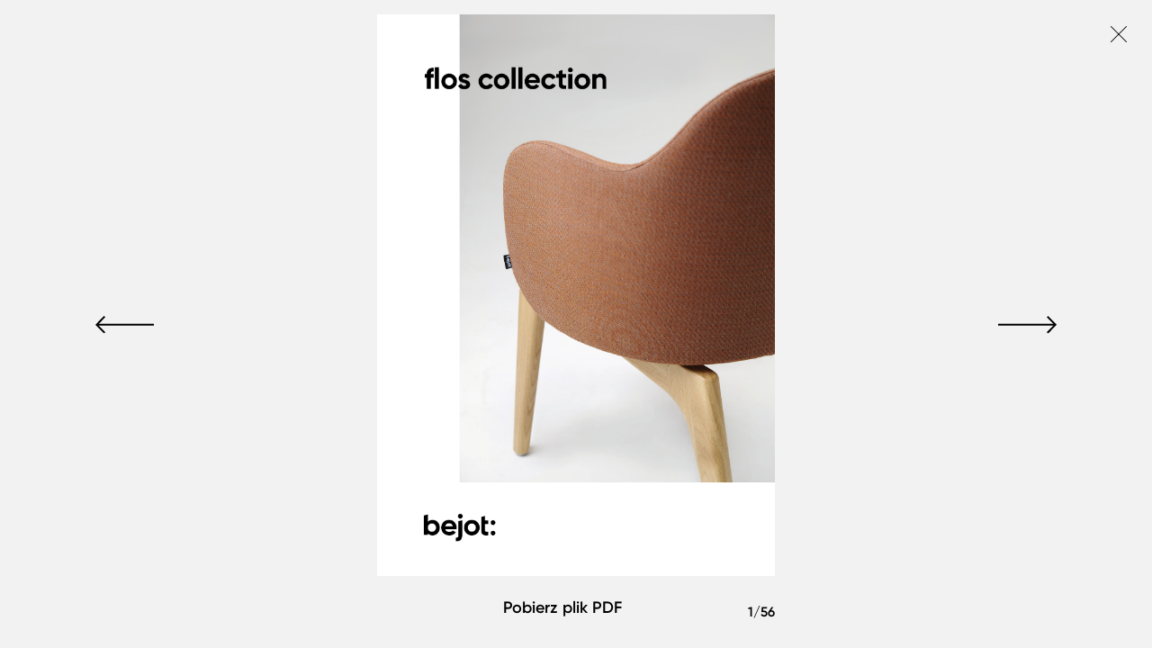

--- FILE ---
content_type: text/html; charset=UTF-8
request_url: https://www.bejot.eu/pl/web/catalogs/view/id/100275/layout/frame
body_size: 4780
content:
<!DOCTYPE html>
<!--[if lt IE 7]>
<html class="no-js lt-ie9 lt-ie8 lt-ie7">
<![endif]-->
<!--[if IE 7]>
<html class="no-js lt-ie9 lt-ie8">
<![endif]-->
<!--[if IE 8]>
<html class="no-js lt-ie9">
<![endif]-->
<!--[if gt IE 8]><!-->
<html class="no-js desktop" lang="pl-PL">
<!--<![endif]-->
<head>
    <meta charset="utf-8">
    <meta http-equiv="X-UA-Compatible" content="IE=edge,chrome=1">
    <meta name="viewport" content="width=device-width">

    <meta http-equiv="imagetoolbar" content="false" />
    <meta name="author" content="eCreo Multimedia" />
    <meta name="revisit-after" content="1  days" />
    <meta name="google-site-verification" content="igSsjj6N6zU9wws8udR3mXj9MUEfukWuRnRa99IbWXo" />

    <link rel="manifest" href="/site.webmanifest">
    <link rel="apple-touch-icon" sizes="180x180" href="/upload/favicon/apple-icon.png">
    <link rel="icon" type="image/png" sizes="32x32" href="/upload/favicon/favicon-32x32.png">
    <link rel="icon" type="image/png" sizes="16x16" href="/upload/favicon/favicon-16x16.png">

    
    
    <meta name="description" content="Bejot - Fotele i krzesła biurowe. Produkujemy fotele i krzesła obrotowe, konferencyjne i recepcyjne." />
<meta property="og:title" content="" />
<meta property="og:description" content="" />
<meta property="fb:app_id" content="576217945771545" />
<meta property="og:type" content="website" />
<meta property="og:url" content="https://www.bejot.eu/pl/web/catalogs/view/id/100275/layout/frame" />
<link rel="canonical" href="https://www.bejot.eu/pl/web/catalogs/view/id/100275/layout/frame" />
<link hreflang="pl" rel="alternate" href="https://www.bejot.eu/pl/web/catalogs/view/id/100275/layout/frame" />
<link hreflang="en" rel="alternate" href="https://www.bejot.eu/en/web/catalogs/view/id/100275/layout/frame" />
<link hreflang="de" rel="alternate" href="https://www.bejot.eu/de/web/catalogs/view/id/100275/layout/frame" />
<link hreflang="fr" rel="alternate" href="https://www.bejot.eu/fr/web/catalogs/view/id/100275/layout/frame" />
<link hreflang="cz" rel="alternate" href="https://www.bejot.eu/cz/web/catalogs/view/id/100275/layout/frame" />
<link rel="stylesheet" type="text/css" href="/min/serve/g/96faa34c6f9109c07edc1b1a5ebf1936/lm/1768987646/lang/pl" />
<link rel="stylesheet" type="text/css" href="https://fonts.googleapis.com/css?family=Montserrat:300,400,500,600,700,800&amp;amp;subset=latin-ext" />
<link rel="stylesheet" type="text/css" href="/min/serve/g/b2180ea9db1e96719adbe1da709d69ab/lm/1768987645/lang/pl" />
<script type="text/javascript" src="/min/serve/g/f6e3e6e0e3531642eff546e1a9d5bf03/lm/1750259864/lang/pl"></script>
<script type="text/javascript">
/*<![CDATA[*/
console.log('GA');
/*]]>*/
</script>
<title>Catalogs - Bejot</title>

    <!-- Google tag (gtag.js) -->
    <script async src="https://www.googletagmanager.com/gtag/js?id=G-K401EZ32P8"></script>
    <script>
        window.dataLayer = window.dataLayer || []; function gtag(){dataLayer.push(arguments);} gtag('js', new Date()); gtag('config', 'G-K401EZ32P8');
    </script>

    <!-- Google Tag Manager -->
    <script>(function(w,d,s,l,i){w[l]=w[l]||[];w[l].push({'gtm.start':
                new Date().getTime(),event:'gtm.js'});var f=d.getElementsByTagName(s)[0],
            j=d.createElement(s),dl=l!='dataLayer'?'&l='+l:'';j.async=true;j.src=
            'https://www.googletagmanager.com/gtm.js?id='+i+dl;f.parentNode.insertBefore(j,f);
        })(window,document,'script','dataLayer','GTM-W6GZF74');</script>
    <!-- End Google Tag Manager -->

    <!-- Meta Pixel Code -->
    <script>
        !function(f,b,e,v,n,t,s)
        {if(f.fbq)return;n=f.fbq=function(){n.callMethod?
            n.callMethod.apply(n,arguments):n.queue.push(arguments)};
            if(!f._fbq)f._fbq=n;n.push=n;n.loaded=!0;n.version='2.0';
            n.queue=[];t=b.createElement(e);t.async=!0;
            t.src=v;s=b.getElementsByTagName(e)[0];
            s.parentNode.insertBefore(t,s)}(window, document,'script',
            'https://connect.facebook.net/en_US/fbevents.js');
        fbq('init', '978065590051176');
        fbq('track', 'PageView');
    </script>
    <noscript><img height="1" width="1" style="display:none"
                   src="https://www.facebook.com/tr?id=978065590051176&ev=PageView&noscript=1"
        /></noscript>
    <!-- End Meta Pixel Code -->

    <!-- GetResponse Analytics -->
    <script type="text/javascript">

        (function(m, o, n, t, e, r, _){
            m['__GetResponseAnalyticsObject'] = e;m[e] = m[e] || function() {(m[e].q = m[e].q || []).push(arguments)};
            r = o.createElement(n);_ = o.getElementsByTagName(n)[0];r.async = 1;r.src = t;r.setAttribute('crossorigin', 'use-credentials');_.parentNode .insertBefore(r, _);
        })(window, document, 'script', 'https://an.gr-wcon.com/script/98b2eb07-f625-4545-981b-9cc3a4e730ee/ga.js', 'GrTracking');


    </script>
    <!-- End GetResponse Analytics -->
</head>
<body class="preview" id="top" data-spy="scroll" data-target=".subnav" data-offset="80">

<style>
    html,
    body {
        margin: 0;
        padding: 0;
        width: 100%;
        /*min-height: 600px;*/
        max-height: 100vh;
    }

    #zoom-viewport {
        position: absolute !important;
        top: 0;
        left: 0;
        right: 0;
        bottom: 0;
        overflow: hidden;
        background: #F2F2F2;
    }

    .magazine-container {
        position: absolute;
        top: 16px;
        left: 16px;
        right: 16px;
        bottom: 80px;
        display: flex;
        justify-content: center;
        align-items: center;
    }

    .navigation-container {
        position: absolute;
        left: 16px;
        right: 16px;
        bottom: 0;
        height: 80px;
        display: flex;
        justify-content: space-between;
        align-items: center;
        font-size: 18px;
        font-weight: 600;
        margin: 0 auto;
    }
    .navigation-container .counter{
        font-size: 15px;
    }

    .navigation-container a {
        cursor: pointer;
        transition: all 0.3s ease-in-out;
        color: #000;
        text-decoration: none;
    }

    .page {
        background-color: #F2F2F2;
        user-select: none;
        display: flex;
        justify-content: center;
    }

    .page.even {
        text-align: right;
    }

    #bBoxImage {
        max-width: 100%;
        max-height: 100%;
    }

    #container {
        position: absolute;
        top: 0;
        left: 0;
    }

    #flipbook {
        transition: margin-left 0.5s ease;
        cursor: zoom-in;
    }
    #flipbook.zoom-in{
        cursor: zoom-out;
    }

    #left,#right{
        position: absolute;
        top: 50%;
        transform: translateY(-50%);
        transition: all 0.5s ease-in-out;
    }
    #left,#right:hover{
        cursor: pointer;
    }
    #left{
        left: 7%;
    }
    #right{
        right: 7%;
    }
    .close-btn{
        position: absolute;
        top: 25px;
        right: 25px;
        z-index: 5;
        cursor: pointer;
    }
    .fancybox-button--close{
        display: none !important;
    }
</style>
<div id="zoom-viewport" class="h-100">

    <div class="close-btn">
        <span class="close_fancy"></span>
    </div>

    <div class="magazine-container">
        <img id="bBoxImage" src="https://www.bejot.eu/upload/number/gallery/100275/catalog-flos-chairst-2025-02-1.jpg" style="height: 100%; opacity: 0" />
<!--        <img id="bBoxImage" src="data:image/svg+xml;utf8,%3Csvg%20xmlns%3D%22http%3A%2F%2Fwww.w3.org%2F2000%2Fsvg%22%20viewBox%3D%220%200%204%203%22%20width%3D%224000%22%20height%3D%223000%22%3E%3C%2Fsvg%3E" alt="">-->
    </div>
    <div id="container">
        <div id="flipbook">
            <!--    <div class="hard"> Turn.js </div>-->
            <!--    <div class="hard"></div>-->
                            <div>
                    <img class="h-100" alt="catalog-flos-chairst-2025-02-1.jpg" style="max-width:100%;" src="https://www.bejot.eu/upload/number/gallery/100275/catalog-flos-chairst-2025-02-1.jpg" />                                    </div>
                            <div>
                    <img class="h-100" alt="catalog-flos-chairst-2025-02-2.jpg" style="max-width:100%;" src="https://www.bejot.eu/upload/number/gallery/100275/catalog-flos-chairst-2025-02-2.jpg" />                                    </div>
                            <div>
                    <img class="h-100" alt="catalog-flos-chairst-2025-02-3.jpg" style="max-width:100%;" src="https://www.bejot.eu/upload/number/gallery/100275/catalog-flos-chairst-2025-02-3.jpg" />                                    </div>
                            <div>
                    <img class="h-100" alt="catalog-flos-chairst-2025-02-4.jpg" style="max-width:100%;" src="https://www.bejot.eu/upload/number/gallery/100275/catalog-flos-chairst-2025-02-4.jpg" />                                    </div>
                            <div>
                    <img class="h-100" alt="catalog-flos-chairst-2025-02-5.jpg" style="max-width:100%;" src="https://www.bejot.eu/upload/number/gallery/100275/catalog-flos-chairst-2025-02-5.jpg" />                                    </div>
                            <div>
                    <img class="h-100" alt="catalog-flos-chairst-2025-02-6.jpg" style="max-width:100%;" src="https://www.bejot.eu/upload/number/gallery/100275/catalog-flos-chairst-2025-02-6.jpg" />                                    </div>
                            <div>
                    <img class="h-100" alt="catalog-flos-chairst-2025-02-7.jpg" style="max-width:100%;" src="https://www.bejot.eu/upload/number/gallery/100275/catalog-flos-chairst-2025-02-7.jpg" />                                    </div>
                            <div>
                    <img class="h-100" alt="catalog-flos-chairst-2025-02-8.jpg" style="max-width:100%;" src="https://www.bejot.eu/upload/number/gallery/100275/catalog-flos-chairst-2025-02-8.jpg" />                                    </div>
                            <div>
                    <img class="h-100" alt="catalog-flos-chairst-2025-02-9.jpg" style="max-width:100%;" src="https://www.bejot.eu/upload/number/gallery/100275/catalog-flos-chairst-2025-02-9.jpg" />                                    </div>
                            <div>
                    <img class="h-100" alt="catalog-flos-chairst-2025-02-10.jpg" style="max-width:100%;" src="https://www.bejot.eu/upload/number/gallery/100275/catalog-flos-chairst-2025-02-10.jpg" />                                    </div>
                            <div>
                    <img class="h-100" alt="catalog-flos-chairst-2025-02-11.jpg" style="max-width:100%;" src="https://www.bejot.eu/upload/number/gallery/100275/catalog-flos-chairst-2025-02-11.jpg" />                                    </div>
                            <div>
                    <img class="h-100" alt="catalog-flos-chairst-2025-02-12.jpg" style="max-width:100%;" src="https://www.bejot.eu/upload/number/gallery/100275/catalog-flos-chairst-2025-02-12.jpg" />                                    </div>
                            <div>
                    <img class="h-100" alt="catalog-flos-chairst-2025-02-13.jpg" style="max-width:100%;" src="https://www.bejot.eu/upload/number/gallery/100275/catalog-flos-chairst-2025-02-13.jpg" />                                    </div>
                            <div>
                    <img class="h-100" alt="catalog-flos-chairst-2025-02-14.jpg" style="max-width:100%;" src="https://www.bejot.eu/upload/number/gallery/100275/catalog-flos-chairst-2025-02-14.jpg" />                                    </div>
                            <div>
                    <img class="h-100" alt="catalog-flos-chairst-2025-02-15.jpg" style="max-width:100%;" src="https://www.bejot.eu/upload/number/gallery/100275/catalog-flos-chairst-2025-02-15.jpg" />                                    </div>
                            <div>
                    <img class="h-100" alt="catalog-flos-chairst-2025-02-16.jpg" style="max-width:100%;" src="https://www.bejot.eu/upload/number/gallery/100275/catalog-flos-chairst-2025-02-16.jpg" />                                    </div>
                            <div>
                    <img class="h-100" alt="catalog-flos-chairst-2025-02-17.jpg" style="max-width:100%;" src="https://www.bejot.eu/upload/number/gallery/100275/catalog-flos-chairst-2025-02-17.jpg" />                                    </div>
                            <div>
                    <img class="h-100" alt="catalog-flos-chairst-2025-02-18.jpg" style="max-width:100%;" src="https://www.bejot.eu/upload/number/gallery/100275/catalog-flos-chairst-2025-02-18.jpg" />                                    </div>
                            <div>
                    <img class="h-100" alt="catalog-flos-chairst-2025-02-19.jpg" style="max-width:100%;" src="https://www.bejot.eu/upload/number/gallery/100275/catalog-flos-chairst-2025-02-19.jpg" />                                    </div>
                            <div>
                    <img class="h-100" alt="catalog-flos-chairst-2025-02-20.jpg" style="max-width:100%;" src="https://www.bejot.eu/upload/number/gallery/100275/catalog-flos-chairst-2025-02-20.jpg" />                                    </div>
                            <div>
                    <img class="h-100" alt="catalog-flos-chairst-2025-02-21.jpg" style="max-width:100%;" src="https://www.bejot.eu/upload/number/gallery/100275/catalog-flos-chairst-2025-02-21.jpg" />                                    </div>
                            <div>
                    <img class="h-100" alt="catalog-flos-chairst-2025-02-22.jpg" style="max-width:100%;" src="https://www.bejot.eu/upload/number/gallery/100275/catalog-flos-chairst-2025-02-22.jpg" />                                    </div>
                            <div>
                    <img class="h-100" alt="catalog-flos-chairst-2025-02-23.jpg" style="max-width:100%;" src="https://www.bejot.eu/upload/number/gallery/100275/catalog-flos-chairst-2025-02-23.jpg" />                                    </div>
                            <div>
                    <img class="h-100" alt="catalog-flos-chairst-2025-02-24.jpg" style="max-width:100%;" src="https://www.bejot.eu/upload/number/gallery/100275/catalog-flos-chairst-2025-02-24.jpg" />                                    </div>
                            <div>
                    <img class="h-100" alt="catalog-flos-chairst-2025-02-25.jpg" style="max-width:100%;" src="https://www.bejot.eu/upload/number/gallery/100275/catalog-flos-chairst-2025-02-25.jpg" />                                    </div>
                            <div>
                    <img class="h-100" alt="catalog-flos-chairst-2025-02-26.jpg" style="max-width:100%;" src="https://www.bejot.eu/upload/number/gallery/100275/catalog-flos-chairst-2025-02-26.jpg" />                                    </div>
                            <div>
                    <img class="h-100" alt="catalog-flos-chairst-2025-02-27.jpg" style="max-width:100%;" src="https://www.bejot.eu/upload/number/gallery/100275/catalog-flos-chairst-2025-02-27.jpg" />                                    </div>
                            <div>
                    <img class="h-100" alt="catalog-flos-chairst-2025-02-28.jpg" style="max-width:100%;" src="https://www.bejot.eu/upload/number/gallery/100275/catalog-flos-chairst-2025-02-28.jpg" />                                    </div>
                            <div>
                    <img class="h-100" alt="catalog-flos-chairst-2025-02-29.jpg" style="max-width:100%;" src="https://www.bejot.eu/upload/number/gallery/100275/catalog-flos-chairst-2025-02-29.jpg" />                                    </div>
                            <div>
                    <img class="h-100" alt="catalog-flos-chairst-2025-02-30.jpg" style="max-width:100%;" src="https://www.bejot.eu/upload/number/gallery/100275/catalog-flos-chairst-2025-02-30.jpg" />                                    </div>
                            <div>
                    <img class="h-100" alt="catalog-flos-chairst-2025-02-31.jpg" style="max-width:100%;" src="https://www.bejot.eu/upload/number/gallery/100275/catalog-flos-chairst-2025-02-31.jpg" />                                    </div>
                            <div>
                    <img class="h-100" alt="catalog-flos-chairst-2025-02-32.jpg" style="max-width:100%;" src="https://www.bejot.eu/upload/number/gallery/100275/catalog-flos-chairst-2025-02-32.jpg" />                                    </div>
                            <div>
                    <img class="h-100" alt="catalog-flos-chairst-2025-02-33.jpg" style="max-width:100%;" src="https://www.bejot.eu/upload/number/gallery/100275/catalog-flos-chairst-2025-02-33.jpg" />                                    </div>
                            <div>
                    <img class="h-100" alt="catalog-flos-chairst-2025-02-34.jpg" style="max-width:100%;" src="https://www.bejot.eu/upload/number/gallery/100275/catalog-flos-chairst-2025-02-34.jpg" />                                    </div>
                            <div>
                    <img class="h-100" alt="catalog-flos-chairst-2025-02-35.jpg" style="max-width:100%;" src="https://www.bejot.eu/upload/number/gallery/100275/catalog-flos-chairst-2025-02-35.jpg" />                                    </div>
                            <div>
                    <img class="h-100" alt="catalog-flos-chairst-2025-02-36.jpg" style="max-width:100%;" src="https://www.bejot.eu/upload/number/gallery/100275/catalog-flos-chairst-2025-02-36.jpg" />                                    </div>
                            <div>
                    <img class="h-100" alt="catalog-flos-chairst-2025-02-37.jpg" style="max-width:100%;" src="https://www.bejot.eu/upload/number/gallery/100275/catalog-flos-chairst-2025-02-37.jpg" />                                    </div>
                            <div>
                    <img class="h-100" alt="catalog-flos-chairst-2025-02-38.jpg" style="max-width:100%;" src="https://www.bejot.eu/upload/number/gallery/100275/catalog-flos-chairst-2025-02-38.jpg" />                                    </div>
                            <div>
                    <img class="h-100" alt="catalog-flos-chairst-2025-02-39.jpg" style="max-width:100%;" src="https://www.bejot.eu/upload/number/gallery/100275/catalog-flos-chairst-2025-02-39.jpg" />                                    </div>
                            <div>
                    <img class="h-100" alt="catalog-flos-chairst-2025-02-40.jpg" style="max-width:100%;" src="https://www.bejot.eu/upload/number/gallery/100275/catalog-flos-chairst-2025-02-40.jpg" />                                    </div>
                            <div>
                    <img class="h-100" alt="catalog-flos-chairst-2025-02-41.jpg" style="max-width:100%;" src="https://www.bejot.eu/upload/number/gallery/100275/catalog-flos-chairst-2025-02-41.jpg" />                                    </div>
                            <div>
                    <img class="h-100" alt="catalog-flos-chairst-2025-02-42.jpg" style="max-width:100%;" src="https://www.bejot.eu/upload/number/gallery/100275/catalog-flos-chairst-2025-02-42.jpg" />                                    </div>
                            <div>
                    <img class="h-100" alt="catalog-flos-chairst-2025-02-43.jpg" style="max-width:100%;" src="https://www.bejot.eu/upload/number/gallery/100275/catalog-flos-chairst-2025-02-43.jpg" />                                    </div>
                            <div>
                    <img class="h-100" alt="catalog-flos-chairst-2025-02-44.jpg" style="max-width:100%;" src="https://www.bejot.eu/upload/number/gallery/100275/catalog-flos-chairst-2025-02-44.jpg" />                                    </div>
                            <div>
                    <img class="h-100" alt="catalog-flos-chairst-2025-02-45.jpg" style="max-width:100%;" src="https://www.bejot.eu/upload/number/gallery/100275/catalog-flos-chairst-2025-02-45.jpg" />                                    </div>
                            <div>
                    <img class="h-100" alt="catalog-flos-chairst-2025-02-46.jpg" style="max-width:100%;" src="https://www.bejot.eu/upload/number/gallery/100275/catalog-flos-chairst-2025-02-46.jpg" />                                    </div>
                            <div>
                    <img class="h-100" alt="catalog-flos-chairst-2025-02-47.jpg" style="max-width:100%;" src="https://www.bejot.eu/upload/number/gallery/100275/catalog-flos-chairst-2025-02-47.jpg" />                                    </div>
                            <div>
                    <img class="h-100" alt="catalog-flos-chairst-2025-02-48.jpg" style="max-width:100%;" src="https://www.bejot.eu/upload/number/gallery/100275/catalog-flos-chairst-2025-02-48.jpg" />                                    </div>
                            <div>
                    <img class="h-100" alt="catalog-flos-chairst-2025-02-49.jpg" style="max-width:100%;" src="https://www.bejot.eu/upload/number/gallery/100275/catalog-flos-chairst-2025-02-49.jpg" />                                    </div>
                            <div>
                    <img class="h-100" alt="catalog-flos-chairst-2025-02-50.jpg" style="max-width:100%;" src="https://www.bejot.eu/upload/number/gallery/100275/catalog-flos-chairst-2025-02-50.jpg" />                                    </div>
                            <div>
                    <img class="h-100" alt="catalog-flos-chairst-2025-02-51.jpg" style="max-width:100%;" src="https://www.bejot.eu/upload/number/gallery/100275/catalog-flos-chairst-2025-02-51.jpg" />                                    </div>
                            <div>
                    <img class="h-100" alt="catalog-flos-chairst-2025-02-52.jpg" style="max-width:100%;" src="https://www.bejot.eu/upload/number/gallery/100275/catalog-flos-chairst-2025-02-52.jpg" />                                    </div>
                            <div>
                    <img class="h-100" alt="catalog-flos-chairst-2025-02-53.jpg" style="max-width:100%;" src="https://www.bejot.eu/upload/number/gallery/100275/catalog-flos-chairst-2025-02-53.jpg" />                                    </div>
                            <div>
                    <img class="h-100" alt="catalog-flos-chairst-2025-02-54.jpg" style="max-width:100%;" src="https://www.bejot.eu/upload/number/gallery/100275/catalog-flos-chairst-2025-02-54.jpg" />                                    </div>
                            <div>
                    <img class="h-100" alt="catalog-flos-chairst-2025-02-55.jpg" style="max-width:100%;" src="https://www.bejot.eu/upload/number/gallery/100275/catalog-flos-chairst-2025-02-55.jpg" />                                    </div>
                            <div>
                    <img class="h-100" alt="catalog-flos-chairst-2025-02-56.jpg" style="max-width:100%;" src="https://www.bejot.eu/upload/number/gallery/100275/catalog-flos-chairst-2025-02-56.jpg" />                                    </div>
                    </div>
    </div>
    <a id="left" class="mx-3">
        <img src="https://www.bejot.eu/themes/default/web/assets/img/arrow-left.svg" alt="arrow-left" class="" />
    </a>

    <a id="right" class="mx-3">
        <img src="https://www.bejot.eu/themes/default/web/assets/img/arrow-right.svg" alt="arrow-right" class="" />
    </a>

    <div class="navigation-container">
        <div class="empty"></div>
        <a download="" href="https://www.bejot.eu/upload/catalogs/pdf/bejot-flos-chairs-catalog-2025-02.pdf">
            Pobierz plik PDF        </a>
        <div class="counter">
            <span id="current-page">1</span>/56        </div>
    </div>
</div>
<script type="text/javascript">
    (function() {
        var prevPage = 1;
        var count = 56;

        let displayMode = $(window).width()<768 ? 'single' : 'double';

        $("#flipbook").turn({
            autoCenter: true,
            display: displayMode,
        }).bind("turn.turning", function(event, page, pageObject) {
            $('.zoomer').hide();
            if (page == count || page == 1) {
                $("#current-page").html(page);
            } else if (prevPage > page) {
                $("#current-page").html((page - 1) + '-' + (page));

            } else {
                $("#current-page").html(page + '-' + (page + 1));
            }
            prevPage = page;
        });

        var inZoom = false;
        $('#zoom-viewport').zoom({
            flipbook: $('#flipbook'),
            max: function() {
                return 1200 / $('.page').width();
            },
            when: {
                tap: function(event) {
                    if ($(this).zoom('value') == 1) {
                        $('.zoomer').show();
                        $('#flipbook').
                        removeClass('animated').
                        addClass('zoom-in');
                        $(this).zoom('zoomIn', event);
                    } else {
                        $(this).zoom('zoomOut');
                    }
                },

                zoomIn: function() {
                    inZoom = true;
                    $('.navigation-container').hide();
                    $('#flipbook').addClass('zoom-in');
                    updateSize();
                },

                zoomOut: function() {
                    inZoom = false;

                    $('.zoomer').hide();
                    $('.navigation-container').fadeIn(function() {
                        updateSize();
                    });

                    setTimeout(function() {
                        $('#flipbook').addClass('animated').removeClass('zoom-in');
                        $('.zoomer').hide();
                        updateSize();
                    }, 0);

                },
            }
        });
        // $('#zoom-viewport').bind('zoom.tap', zoomTo);
        // function zoomTo(event) {
        //     setTimeout(function() {
        //         if ($('#zoom-viewport').data().regionClicked) {
        //             $('#zoom-viewport').data().regionClicked = false;
        //         } else {
        //             if ($('#zoom-viewport').zoom('value')==1) {
        //                 $('#zoom-viewport').zoom('zoomIn', event);
        //             } else {
        //                 $('#zoom-viewport').zoom('zoomOut');
        //             }
        //         }
        //     }, 1);
        // }

        // $('#zoom-viewport').click(function(e){
        //     e.preventDefault();
        //     $("#flipbook").turn("zoom", 1.5);
        // });

        // $("#zoom-viewport").bind("zoom.doubleTap", function(event) {
        //     if ($(this).zoom("value")==1) {
        //         $(this).zoom("zoomIn", event);
        //     } else {
        //         $(this).zoom("zoomOut");
        //     }
        // });


        $("#right").click(function() {
            $("#flipbook").turn("next");
        });
        $("#first").click(function() {
            $("#flipbook").turn("page", 1);
        });
        $("#last").click(function() {
            $("#flipbook").turn("page", count)
        });
        $("#left").click(function() {
            $("#flipbook").turn("previous");
        });

        $(document).keydown(function(e) {

            var previous = 37,
                next = 39,
                esc = 27;

            switch (e.keyCode) {
                case previous:

                    // left arrow
                    $('#flipbook').turn('previous');
                    e.preventDefault();

                    break;
                case next:

                    //right arrow
                    $('#flipbook').turn('next');
                    e.preventDefault();

                    break;
                case esc:

                    $('#zoom-viewport').zoom('zoomOut');
                    e.preventDefault();

                    break;
            }
        });

        if (window.innerWidth > 767) {
            function updateSize() {
                $('#zoom-viewport').zoom('resize');
                var bBox = document.getElementById('bBoxImage').getBoundingClientRect();
                $('#container').css({
                    left: bBox.x- (bBox.width/2),
                    top: bBox.y,
                    width: bBox.width*2,
                    height: bBox.height
                });
                $('.navigation-container').css({
                    width: bBox.width
                });

                if (inZoom === false) {
                    $('#flipbook').turn('size', bBox.width*2, bBox.height );
                }
            }
        }
        else{
            function updateSize() {
                $('#zoom-viewport').zoom('resize');
                var bBox = document.getElementById('bBoxImage').getBoundingClientRect();
                $('#container').css({
                    left: bBox.x,
                    top: bBox.y + 100,
                    width: bBox.width,
                    height: bBox.height
                });
                $('.navigation-container').css({
                    width: bBox.width
                });

                if (inZoom === false) {
                    $('#flipbook').turn('size', bBox.width, bBox.height/1.4);
                }
            }
        }
        window.addEventListener('resize', updateSize, false);
        window.addEventListener('load', updateSize, false);
        updateSize();
    })();
</script>

<script type="text/javascript" src="/min/serve/g/5005502a91e021eb7bc2eea852d64a38/lm/1706012335/lang/pl"></script>
<script type="text/javascript">
/*<![CDATA[*/
jQuery(function($) {

              
        $('.magazine-zoom-text .close').on('click', function(){
            $('.magazine-zoom-text').css('display','none');
        });
        $('.magazine-container').on('dblclick', function(){
            $('.magazine-zoom-text').css('display','none');
        });
        
        $('.close_fancy').click(function( ev ) {
        if( window.top != window.self ){
            ev.preventDefault();
            parent.Fancybox.close();
        }
        
        $(document).ready(function() {
            if (history.lenght > 1){
                history.back();
            }
           if (window.location.href.indexOf('/layout/frame') > -1) {
             document.location.href='https://www.bejot.eu/pl';
           }
        });
    });
      

});
/*]]>*/
</script>
</body>
</html>

--- FILE ---
content_type: text/css; charset=utf-8
request_url: https://www.bejot.eu/min/serve/g/96faa34c6f9109c07edc1b1a5ebf1936/lm/1768987646/lang/pl
body_size: 43784
content:
.gutters-14>.row{margin-right:-7px !important;margin-left:-7px !important}.gutters-14 > .row > [class*="col-"], .gutters-14 > .row > [class="col"], .gutters-14 > .row > [class="col "], .gutters-14 > .row > [class=" col"], .gutters-14 > .row > [class=" col "]{padding-right:7px !important;padding-left:7px !important}.gutters-14.row{margin-right:-7px !important;margin-left:-7px !important}.gutters-14.row > [class*="col-"], .gutters-14.row > [class="col"], .gutters-14.row > [class*="col "], .gutters-14.row > [class*=" col"], .gutters-14.row > [class*=" col "]{padding-right:7px !important;padding-left:7px !important}.gutters-15>.row{margin-right:-7.5px !important;margin-left:-7.5px !important}.gutters-15 > .row > [class*="col-"], .gutters-15 > .row > [class="col"], .gutters-15 > .row > [class="col "], .gutters-15 > .row > [class=" col"], .gutters-15 > .row > [class=" col "]{padding-right:7.5px !important;padding-left:7.5px !important}.gutters-15.row{margin-right:-7.5px !important;margin-left:-7.5px !important}.gutters-15.row > [class*="col-"], .gutters-15.row > [class="col"], .gutters-15.row > [class*="col "], .gutters-15.row > [class*=" col"], .gutters-15.row > [class*=" col "]{padding-right:7.5px !important;padding-left:7.5px !important}.gutters-16>.row{margin-right:-8px !important;margin-left:-8px !important}.gutters-16 > .row > [class*="col-"], .gutters-16 > .row > [class="col"], .gutters-16 > .row > [class="col "], .gutters-16 > .row > [class=" col"], .gutters-16 > .row > [class=" col "]{padding-right:8px !important;padding-left:8px !important}.gutters-16.row{margin-right:-8px !important;margin-left:-8px !important}.gutters-16.row > [class*="col-"], .gutters-16.row > [class="col"], .gutters-16.row > [class*="col "], .gutters-16.row > [class*=" col"], .gutters-16.row > [class*=" col "]{padding-right:8px !important;padding-left:8px !important}.gutters-20>.row{margin-right:-10px !important;margin-left:-10px !important}.gutters-20 > .row > [class*="col-"], .gutters-20 > .row > [class="col"], .gutters-20 > .row > [class="col "], .gutters-20 > .row > [class=" col"], .gutters-20 > .row > [class=" col "]{padding-right:10px !important;padding-left:10px !important}.gutters-20.row{margin-right:-10px !important;margin-left:-10px !important}.gutters-20.row > [class*="col-"], .gutters-20.row > [class="col"], .gutters-20.row > [class*="col "], .gutters-20.row > [class*=" col"], .gutters-20.row > [class*=" col "]{padding-right:10px !important;padding-left:10px !important}.gutters-30>.row{margin-right:-15px !important;margin-left:-15px !important}.gutters-30 > .row > [class*="col-"], .gutters-30 > .row > [class="col"], .gutters-30 > .row > [class="col "], .gutters-30 > .row > [class=" col"], .gutters-30 > .row > [class=" col "]{padding-right:15px !important;padding-left:15px !important}.gutters-30.row{margin-right:-15px !important;margin-left:-15px !important}.gutters-30.row > [class*="col-"], .gutters-30.row > [class="col"], .gutters-30.row > [class*="col "], .gutters-30.row > [class*=" col"], .gutters-30.row > [class*=" col "]{padding-right:15px !important;padding-left:15px !important}.gutters-40>.row{margin-right:-20px !important;margin-left:-20px !important}.gutters-40 > .row > [class*="col-"], .gutters-40 > .row > [class="col"], .gutters-40 > .row > [class="col "], .gutters-40 > .row > [class=" col"], .gutters-40 > .row > [class=" col "]{padding-right:20px !important;padding-left:20px !important}.gutters-40.row{margin-right:-20px !important;margin-left:-20px !important}.gutters-40.row > [class*="col-"], .gutters-40.row > [class="col"], .gutters-40.row > [class*="col "], .gutters-40.row > [class*=" col"], .gutters-40.row > [class*=" col "]{padding-right:20px !important;padding-left:20px !important}.gutters-45>.row{margin-right:-22.5px !important;margin-left:-22.5px !important}.gutters-45 > .row > [class*="col-"], .gutters-45 > .row > [class="col"], .gutters-45 > .row > [class="col "], .gutters-45 > .row > [class=" col"], .gutters-45 > .row > [class=" col "]{padding-right:22.5px !important;padding-left:22.5px !important}.gutters-45.row{margin-right:-22.5px !important;margin-left:-22.5px !important}.gutters-45.row > [class*="col-"], .gutters-45.row > [class="col"], .gutters-45.row > [class*="col "], .gutters-45.row > [class*=" col"], .gutters-45.row > [class*=" col "]{padding-right:22.5px !important;padding-left:22.5px !important}.gutters-60>.row{margin-right:-30px !important;margin-left:-30px !important}.gutters-60 > .row > [class*="col-"], .gutters-60 > .row > [class="col"], .gutters-60 > .row > [class="col "], .gutters-60 > .row > [class=" col"], .gutters-60 > .row > [class=" col "]{padding-right:30px !important;padding-left:30px !important}.gutters-60.row{margin-right:-30px !important;margin-left:-30px !important}.gutters-60.row > [class*="col-"], .gutters-60.row > [class="col"], .gutters-60.row > [class*="col "], .gutters-60.row > [class*=" col"], .gutters-60.row > [class*=" col "]{padding-right:30px !important;padding-left:30px !important}.gutters-70>.row{margin-right:-35px !important;margin-left:-35px !important}.gutters-70 > .row > [class*="col-"], .gutters-70 > .row > [class="col"], .gutters-70 > .row > [class="col "], .gutters-70 > .row > [class=" col"], .gutters-70 > .row > [class=" col "]{padding-right:35px !important;padding-left:35px !important}.gutters-70.row{margin-right:-35px !important;margin-left:-35px !important}.gutters-70.row > [class*="col-"], .gutters-70.row > [class="col"], .gutters-70.row > [class*="col "], .gutters-70.row > [class*=" col"], .gutters-70.row > [class*=" col "]{padding-right:35px !important;padding-left:35px !important}.gutters-75>.row{margin-right:-37.5px !important;margin-left:-37.5px !important}.gutters-75 > .row > [class*="col-"], .gutters-75 > .row > [class="col"], .gutters-75 > .row > [class="col "], .gutters-75 > .row > [class=" col"], .gutters-75 > .row > [class=" col "]{padding-right:37.5px !important;padding-left:37.5px !important}.gutters-75.row{margin-right:-37.5px !important;margin-left:-37.5px !important}.gutters-75.row > [class*="col-"], .gutters-75.row > [class="col"], .gutters-75.row > [class*="col "], .gutters-75.row > [class*=" col"], .gutters-75.row > [class*=" col "]{padding-right:37.5px !important;padding-left:37.5px !important}.gutters-90>.row{margin-right:-45px !important;margin-left:-45px !important}.gutters-90 > .row > [class*="col-"], .gutters-90 > .row > [class="col"], .gutters-90 > .row > [class="col "], .gutters-90 > .row > [class=" col"], .gutters-90 > .row > [class=" col "]{padding-right:45px !important;padding-left:45px !important}.gutters-90.row{margin-right:-45px !important;margin-left:-45px !important}.gutters-90.row > [class*="col-"], .gutters-90.row > [class="col"], .gutters-90.row > [class*="col "], .gutters-90.row > [class*=" col"], .gutters-90.row > [class*=" col "]{padding-right:45px !important;padding-left:45px !important}.gutters-xs-14>.row{margin-right:-7px !important;margin-left:-7px !important}.gutters-xs-14 > .row > [class*="col-"], .gutters-xs-14 > .row > [class="col"], .gutters-xs-14 > .row > [class="col "], .gutters-xs-14 > .row > [class=" col"], .gutters-xs-14 > .row > [class=" col "]{padding-right:7px !important;padding-left:7px !important}.gutters-xs-14.row{margin-right:-7px !important;margin-left:-7px !important}.gutters-xs-14.row > [class*="col-"], .gutters-xs-14.row > [class="col"], .gutters-xs-14.row > [class*="col "], .gutters-xs-14.row > [class*=" col"], .gutters-xs-14.row > [class*=" col "]{padding-right:7px !important;padding-left:7px !important}.gutters-xs-15>.row{margin-right:-7.5px !important;margin-left:-7.5px !important}.gutters-xs-15 > .row > [class*="col-"], .gutters-xs-15 > .row > [class="col"], .gutters-xs-15 > .row > [class="col "], .gutters-xs-15 > .row > [class=" col"], .gutters-xs-15 > .row > [class=" col "]{padding-right:7.5px !important;padding-left:7.5px !important}.gutters-xs-15.row{margin-right:-7.5px !important;margin-left:-7.5px !important}.gutters-xs-15.row > [class*="col-"], .gutters-xs-15.row > [class="col"], .gutters-xs-15.row > [class*="col "], .gutters-xs-15.row > [class*=" col"], .gutters-xs-15.row > [class*=" col "]{padding-right:7.5px !important;padding-left:7.5px !important}.gutters-xs-16>.row{margin-right:-8px !important;margin-left:-8px !important}.gutters-xs-16 > .row > [class*="col-"], .gutters-xs-16 > .row > [class="col"], .gutters-xs-16 > .row > [class="col "], .gutters-xs-16 > .row > [class=" col"], .gutters-xs-16 > .row > [class=" col "]{padding-right:8px !important;padding-left:8px !important}.gutters-xs-16.row{margin-right:-8px !important;margin-left:-8px !important}.gutters-xs-16.row > [class*="col-"], .gutters-xs-16.row > [class="col"], .gutters-xs-16.row > [class*="col "], .gutters-xs-16.row > [class*=" col"], .gutters-xs-16.row > [class*=" col "]{padding-right:8px !important;padding-left:8px !important}.gutters-xs-20>.row{margin-right:-10px !important;margin-left:-10px !important}.gutters-xs-20 > .row > [class*="col-"], .gutters-xs-20 > .row > [class="col"], .gutters-xs-20 > .row > [class="col "], .gutters-xs-20 > .row > [class=" col"], .gutters-xs-20 > .row > [class=" col "]{padding-right:10px !important;padding-left:10px !important}.gutters-xs-20.row{margin-right:-10px !important;margin-left:-10px !important}.gutters-xs-20.row > [class*="col-"], .gutters-xs-20.row > [class="col"], .gutters-xs-20.row > [class*="col "], .gutters-xs-20.row > [class*=" col"], .gutters-xs-20.row > [class*=" col "]{padding-right:10px !important;padding-left:10px !important}.gutters-xs-30>.row{margin-right:-15px !important;margin-left:-15px !important}.gutters-xs-30 > .row > [class*="col-"], .gutters-xs-30 > .row > [class="col"], .gutters-xs-30 > .row > [class="col "], .gutters-xs-30 > .row > [class=" col"], .gutters-xs-30 > .row > [class=" col "]{padding-right:15px !important;padding-left:15px !important}.gutters-xs-30.row{margin-right:-15px !important;margin-left:-15px !important}.gutters-xs-30.row > [class*="col-"], .gutters-xs-30.row > [class="col"], .gutters-xs-30.row > [class*="col "], .gutters-xs-30.row > [class*=" col"], .gutters-xs-30.row > [class*=" col "]{padding-right:15px !important;padding-left:15px !important}.gutters-xs-40>.row{margin-right:-20px !important;margin-left:-20px !important}.gutters-xs-40 > .row > [class*="col-"], .gutters-xs-40 > .row > [class="col"], .gutters-xs-40 > .row > [class="col "], .gutters-xs-40 > .row > [class=" col"], .gutters-xs-40 > .row > [class=" col "]{padding-right:20px !important;padding-left:20px !important}.gutters-xs-40.row{margin-right:-20px !important;margin-left:-20px !important}.gutters-xs-40.row > [class*="col-"], .gutters-xs-40.row > [class="col"], .gutters-xs-40.row > [class*="col "], .gutters-xs-40.row > [class*=" col"], .gutters-xs-40.row > [class*=" col "]{padding-right:20px !important;padding-left:20px !important}.gutters-xs-45>.row{margin-right:-22.5px !important;margin-left:-22.5px !important}.gutters-xs-45 > .row > [class*="col-"], .gutters-xs-45 > .row > [class="col"], .gutters-xs-45 > .row > [class="col "], .gutters-xs-45 > .row > [class=" col"], .gutters-xs-45 > .row > [class=" col "]{padding-right:22.5px !important;padding-left:22.5px !important}.gutters-xs-45.row{margin-right:-22.5px !important;margin-left:-22.5px !important}.gutters-xs-45.row > [class*="col-"], .gutters-xs-45.row > [class="col"], .gutters-xs-45.row > [class*="col "], .gutters-xs-45.row > [class*=" col"], .gutters-xs-45.row > [class*=" col "]{padding-right:22.5px !important;padding-left:22.5px !important}.gutters-xs-60>.row{margin-right:-30px !important;margin-left:-30px !important}.gutters-xs-60 > .row > [class*="col-"], .gutters-xs-60 > .row > [class="col"], .gutters-xs-60 > .row > [class="col "], .gutters-xs-60 > .row > [class=" col"], .gutters-xs-60 > .row > [class=" col "]{padding-right:30px !important;padding-left:30px !important}.gutters-xs-60.row{margin-right:-30px !important;margin-left:-30px !important}.gutters-xs-60.row > [class*="col-"], .gutters-xs-60.row > [class="col"], .gutters-xs-60.row > [class*="col "], .gutters-xs-60.row > [class*=" col"], .gutters-xs-60.row > [class*=" col "]{padding-right:30px !important;padding-left:30px !important}.gutters-xs-70>.row{margin-right:-35px !important;margin-left:-35px !important}.gutters-xs-70 > .row > [class*="col-"], .gutters-xs-70 > .row > [class="col"], .gutters-xs-70 > .row > [class="col "], .gutters-xs-70 > .row > [class=" col"], .gutters-xs-70 > .row > [class=" col "]{padding-right:35px !important;padding-left:35px !important}.gutters-xs-70.row{margin-right:-35px !important;margin-left:-35px !important}.gutters-xs-70.row > [class*="col-"], .gutters-xs-70.row > [class="col"], .gutters-xs-70.row > [class*="col "], .gutters-xs-70.row > [class*=" col"], .gutters-xs-70.row > [class*=" col "]{padding-right:35px !important;padding-left:35px !important}.gutters-xs-75>.row{margin-right:-37.5px !important;margin-left:-37.5px !important}.gutters-xs-75 > .row > [class*="col-"], .gutters-xs-75 > .row > [class="col"], .gutters-xs-75 > .row > [class="col "], .gutters-xs-75 > .row > [class=" col"], .gutters-xs-75 > .row > [class=" col "]{padding-right:37.5px !important;padding-left:37.5px !important}.gutters-xs-75.row{margin-right:-37.5px !important;margin-left:-37.5px !important}.gutters-xs-75.row > [class*="col-"], .gutters-xs-75.row > [class="col"], .gutters-xs-75.row > [class*="col "], .gutters-xs-75.row > [class*=" col"], .gutters-xs-75.row > [class*=" col "]{padding-right:37.5px !important;padding-left:37.5px !important}.gutters-xs-90>.row{margin-right:-45px !important;margin-left:-45px !important}.gutters-xs-90 > .row > [class*="col-"], .gutters-xs-90 > .row > [class="col"], .gutters-xs-90 > .row > [class="col "], .gutters-xs-90 > .row > [class=" col"], .gutters-xs-90 > .row > [class=" col "]{padding-right:45px !important;padding-left:45px !important}.gutters-xs-90.row{margin-right:-45px !important;margin-left:-45px !important}.gutters-xs-90.row > [class*="col-"], .gutters-xs-90.row > [class="col"], .gutters-xs-90.row > [class*="col "], .gutters-xs-90.row > [class*=" col"], .gutters-xs-90.row > [class*=" col "]{padding-right:45px !important;padding-left:45px !important}@media (min-width: 576px){.gutters-sm-14>.row{margin-right:-7px !important;margin-left:-7px !important}.gutters-sm-14 > .row > [class*="col-"], .gutters-sm-14 > .row > [class="col"], .gutters-sm-14 > .row > [class="col "], .gutters-sm-14 > .row > [class=" col"], .gutters-sm-14 > .row > [class=" col "]{padding-right:7px !important;padding-left:7px !important}.gutters-sm-14.row{margin-right:-7px !important;margin-left:-7px !important}.gutters-sm-14.row > [class*="col-"], .gutters-sm-14.row > [class="col"], .gutters-sm-14.row > [class*="col "], .gutters-sm-14.row > [class*=" col"], .gutters-sm-14.row > [class*=" col "]{padding-right:7px !important;padding-left:7px !important}.gutters-sm-15>.row{margin-right:-7.5px !important;margin-left:-7.5px !important}.gutters-sm-15 > .row > [class*="col-"], .gutters-sm-15 > .row > [class="col"], .gutters-sm-15 > .row > [class="col "], .gutters-sm-15 > .row > [class=" col"], .gutters-sm-15 > .row > [class=" col "]{padding-right:7.5px !important;padding-left:7.5px !important}.gutters-sm-15.row{margin-right:-7.5px !important;margin-left:-7.5px !important}.gutters-sm-15.row > [class*="col-"], .gutters-sm-15.row > [class="col"], .gutters-sm-15.row > [class*="col "], .gutters-sm-15.row > [class*=" col"], .gutters-sm-15.row > [class*=" col "]{padding-right:7.5px !important;padding-left:7.5px !important}.gutters-sm-16>.row{margin-right:-8px !important;margin-left:-8px !important}.gutters-sm-16 > .row > [class*="col-"], .gutters-sm-16 > .row > [class="col"], .gutters-sm-16 > .row > [class="col "], .gutters-sm-16 > .row > [class=" col"], .gutters-sm-16 > .row > [class=" col "]{padding-right:8px !important;padding-left:8px !important}.gutters-sm-16.row{margin-right:-8px !important;margin-left:-8px !important}.gutters-sm-16.row > [class*="col-"], .gutters-sm-16.row > [class="col"], .gutters-sm-16.row > [class*="col "], .gutters-sm-16.row > [class*=" col"], .gutters-sm-16.row > [class*=" col "]{padding-right:8px !important;padding-left:8px !important}.gutters-sm-20>.row{margin-right:-10px !important;margin-left:-10px !important}.gutters-sm-20 > .row > [class*="col-"], .gutters-sm-20 > .row > [class="col"], .gutters-sm-20 > .row > [class="col "], .gutters-sm-20 > .row > [class=" col"], .gutters-sm-20 > .row > [class=" col "]{padding-right:10px !important;padding-left:10px !important}.gutters-sm-20.row{margin-right:-10px !important;margin-left:-10px !important}.gutters-sm-20.row > [class*="col-"], .gutters-sm-20.row > [class="col"], .gutters-sm-20.row > [class*="col "], .gutters-sm-20.row > [class*=" col"], .gutters-sm-20.row > [class*=" col "]{padding-right:10px !important;padding-left:10px !important}.gutters-sm-30>.row{margin-right:-15px !important;margin-left:-15px !important}.gutters-sm-30 > .row > [class*="col-"], .gutters-sm-30 > .row > [class="col"], .gutters-sm-30 > .row > [class="col "], .gutters-sm-30 > .row > [class=" col"], .gutters-sm-30 > .row > [class=" col "]{padding-right:15px !important;padding-left:15px !important}.gutters-sm-30.row{margin-right:-15px !important;margin-left:-15px !important}.gutters-sm-30.row > [class*="col-"], .gutters-sm-30.row > [class="col"], .gutters-sm-30.row > [class*="col "], .gutters-sm-30.row > [class*=" col"], .gutters-sm-30.row > [class*=" col "]{padding-right:15px !important;padding-left:15px !important}.gutters-sm-40>.row{margin-right:-20px !important;margin-left:-20px !important}.gutters-sm-40 > .row > [class*="col-"], .gutters-sm-40 > .row > [class="col"], .gutters-sm-40 > .row > [class="col "], .gutters-sm-40 > .row > [class=" col"], .gutters-sm-40 > .row > [class=" col "]{padding-right:20px !important;padding-left:20px !important}.gutters-sm-40.row{margin-right:-20px !important;margin-left:-20px !important}.gutters-sm-40.row > [class*="col-"], .gutters-sm-40.row > [class="col"], .gutters-sm-40.row > [class*="col "], .gutters-sm-40.row > [class*=" col"], .gutters-sm-40.row > [class*=" col "]{padding-right:20px !important;padding-left:20px !important}.gutters-sm-45>.row{margin-right:-22.5px !important;margin-left:-22.5px !important}.gutters-sm-45 > .row > [class*="col-"], .gutters-sm-45 > .row > [class="col"], .gutters-sm-45 > .row > [class="col "], .gutters-sm-45 > .row > [class=" col"], .gutters-sm-45 > .row > [class=" col "]{padding-right:22.5px !important;padding-left:22.5px !important}.gutters-sm-45.row{margin-right:-22.5px !important;margin-left:-22.5px !important}.gutters-sm-45.row > [class*="col-"], .gutters-sm-45.row > [class="col"], .gutters-sm-45.row > [class*="col "], .gutters-sm-45.row > [class*=" col"], .gutters-sm-45.row > [class*=" col "]{padding-right:22.5px !important;padding-left:22.5px !important}.gutters-sm-60>.row{margin-right:-30px !important;margin-left:-30px !important}.gutters-sm-60 > .row > [class*="col-"], .gutters-sm-60 > .row > [class="col"], .gutters-sm-60 > .row > [class="col "], .gutters-sm-60 > .row > [class=" col"], .gutters-sm-60 > .row > [class=" col "]{padding-right:30px !important;padding-left:30px !important}.gutters-sm-60.row{margin-right:-30px !important;margin-left:-30px !important}.gutters-sm-60.row > [class*="col-"], .gutters-sm-60.row > [class="col"], .gutters-sm-60.row > [class*="col "], .gutters-sm-60.row > [class*=" col"], .gutters-sm-60.row > [class*=" col "]{padding-right:30px !important;padding-left:30px !important}.gutters-sm-70>.row{margin-right:-35px !important;margin-left:-35px !important}.gutters-sm-70 > .row > [class*="col-"], .gutters-sm-70 > .row > [class="col"], .gutters-sm-70 > .row > [class="col "], .gutters-sm-70 > .row > [class=" col"], .gutters-sm-70 > .row > [class=" col "]{padding-right:35px !important;padding-left:35px !important}.gutters-sm-70.row{margin-right:-35px !important;margin-left:-35px !important}.gutters-sm-70.row > [class*="col-"], .gutters-sm-70.row > [class="col"], .gutters-sm-70.row > [class*="col "], .gutters-sm-70.row > [class*=" col"], .gutters-sm-70.row > [class*=" col "]{padding-right:35px !important;padding-left:35px !important}.gutters-sm-75>.row{margin-right:-37.5px !important;margin-left:-37.5px !important}.gutters-sm-75 > .row > [class*="col-"], .gutters-sm-75 > .row > [class="col"], .gutters-sm-75 > .row > [class="col "], .gutters-sm-75 > .row > [class=" col"], .gutters-sm-75 > .row > [class=" col "]{padding-right:37.5px !important;padding-left:37.5px !important}.gutters-sm-75.row{margin-right:-37.5px !important;margin-left:-37.5px !important}.gutters-sm-75.row > [class*="col-"], .gutters-sm-75.row > [class="col"], .gutters-sm-75.row > [class*="col "], .gutters-sm-75.row > [class*=" col"], .gutters-sm-75.row > [class*=" col "]{padding-right:37.5px !important;padding-left:37.5px !important}.gutters-sm-90>.row{margin-right:-45px !important;margin-left:-45px !important}.gutters-sm-90 > .row > [class*="col-"], .gutters-sm-90 > .row > [class="col"], .gutters-sm-90 > .row > [class="col "], .gutters-sm-90 > .row > [class=" col"], .gutters-sm-90 > .row > [class=" col "]{padding-right:45px !important;padding-left:45px !important}.gutters-sm-90.row{margin-right:-45px !important;margin-left:-45px !important}.gutters-sm-90.row > [class*="col-"], .gutters-sm-90.row > [class="col"], .gutters-sm-90.row > [class*="col "], .gutters-sm-90.row > [class*=" col"], .gutters-sm-90.row > [class*=" col "]{padding-right:45px !important;padding-left:45px !important}}@media (min-width: 820px){.gutters-md-14>.row{margin-right:-7px !important;margin-left:-7px !important}.gutters-md-14 > .row > [class*="col-"], .gutters-md-14 > .row > [class="col"], .gutters-md-14 > .row > [class="col "], .gutters-md-14 > .row > [class=" col"], .gutters-md-14 > .row > [class=" col "]{padding-right:7px !important;padding-left:7px !important}.gutters-md-14.row{margin-right:-7px !important;margin-left:-7px !important}.gutters-md-14.row > [class*="col-"], .gutters-md-14.row > [class="col"], .gutters-md-14.row > [class*="col "], .gutters-md-14.row > [class*=" col"], .gutters-md-14.row > [class*=" col "]{padding-right:7px !important;padding-left:7px !important}.gutters-md-15>.row{margin-right:-7.5px !important;margin-left:-7.5px !important}.gutters-md-15 > .row > [class*="col-"], .gutters-md-15 > .row > [class="col"], .gutters-md-15 > .row > [class="col "], .gutters-md-15 > .row > [class=" col"], .gutters-md-15 > .row > [class=" col "]{padding-right:7.5px !important;padding-left:7.5px !important}.gutters-md-15.row{margin-right:-7.5px !important;margin-left:-7.5px !important}.gutters-md-15.row > [class*="col-"], .gutters-md-15.row > [class="col"], .gutters-md-15.row > [class*="col "], .gutters-md-15.row > [class*=" col"], .gutters-md-15.row > [class*=" col "]{padding-right:7.5px !important;padding-left:7.5px !important}.gutters-md-16>.row{margin-right:-8px !important;margin-left:-8px !important}.gutters-md-16 > .row > [class*="col-"], .gutters-md-16 > .row > [class="col"], .gutters-md-16 > .row > [class="col "], .gutters-md-16 > .row > [class=" col"], .gutters-md-16 > .row > [class=" col "]{padding-right:8px !important;padding-left:8px !important}.gutters-md-16.row{margin-right:-8px !important;margin-left:-8px !important}.gutters-md-16.row > [class*="col-"], .gutters-md-16.row > [class="col"], .gutters-md-16.row > [class*="col "], .gutters-md-16.row > [class*=" col"], .gutters-md-16.row > [class*=" col "]{padding-right:8px !important;padding-left:8px !important}.gutters-md-20>.row{margin-right:-10px !important;margin-left:-10px !important}.gutters-md-20 > .row > [class*="col-"], .gutters-md-20 > .row > [class="col"], .gutters-md-20 > .row > [class="col "], .gutters-md-20 > .row > [class=" col"], .gutters-md-20 > .row > [class=" col "]{padding-right:10px !important;padding-left:10px !important}.gutters-md-20.row{margin-right:-10px !important;margin-left:-10px !important}.gutters-md-20.row > [class*="col-"], .gutters-md-20.row > [class="col"], .gutters-md-20.row > [class*="col "], .gutters-md-20.row > [class*=" col"], .gutters-md-20.row > [class*=" col "]{padding-right:10px !important;padding-left:10px !important}.gutters-md-30>.row{margin-right:-15px !important;margin-left:-15px !important}.gutters-md-30 > .row > [class*="col-"], .gutters-md-30 > .row > [class="col"], .gutters-md-30 > .row > [class="col "], .gutters-md-30 > .row > [class=" col"], .gutters-md-30 > .row > [class=" col "]{padding-right:15px !important;padding-left:15px !important}.gutters-md-30.row{margin-right:-15px !important;margin-left:-15px !important}.gutters-md-30.row > [class*="col-"], .gutters-md-30.row > [class="col"], .gutters-md-30.row > [class*="col "], .gutters-md-30.row > [class*=" col"], .gutters-md-30.row > [class*=" col "]{padding-right:15px !important;padding-left:15px !important}.gutters-md-40>.row{margin-right:-20px !important;margin-left:-20px !important}.gutters-md-40 > .row > [class*="col-"], .gutters-md-40 > .row > [class="col"], .gutters-md-40 > .row > [class="col "], .gutters-md-40 > .row > [class=" col"], .gutters-md-40 > .row > [class=" col "]{padding-right:20px !important;padding-left:20px !important}.gutters-md-40.row{margin-right:-20px !important;margin-left:-20px !important}.gutters-md-40.row > [class*="col-"], .gutters-md-40.row > [class="col"], .gutters-md-40.row > [class*="col "], .gutters-md-40.row > [class*=" col"], .gutters-md-40.row > [class*=" col "]{padding-right:20px !important;padding-left:20px !important}.gutters-md-45>.row{margin-right:-22.5px !important;margin-left:-22.5px !important}.gutters-md-45 > .row > [class*="col-"], .gutters-md-45 > .row > [class="col"], .gutters-md-45 > .row > [class="col "], .gutters-md-45 > .row > [class=" col"], .gutters-md-45 > .row > [class=" col "]{padding-right:22.5px !important;padding-left:22.5px !important}.gutters-md-45.row{margin-right:-22.5px !important;margin-left:-22.5px !important}.gutters-md-45.row > [class*="col-"], .gutters-md-45.row > [class="col"], .gutters-md-45.row > [class*="col "], .gutters-md-45.row > [class*=" col"], .gutters-md-45.row > [class*=" col "]{padding-right:22.5px !important;padding-left:22.5px !important}.gutters-md-60>.row{margin-right:-30px !important;margin-left:-30px !important}.gutters-md-60 > .row > [class*="col-"], .gutters-md-60 > .row > [class="col"], .gutters-md-60 > .row > [class="col "], .gutters-md-60 > .row > [class=" col"], .gutters-md-60 > .row > [class=" col "]{padding-right:30px !important;padding-left:30px !important}.gutters-md-60.row{margin-right:-30px !important;margin-left:-30px !important}.gutters-md-60.row > [class*="col-"], .gutters-md-60.row > [class="col"], .gutters-md-60.row > [class*="col "], .gutters-md-60.row > [class*=" col"], .gutters-md-60.row > [class*=" col "]{padding-right:30px !important;padding-left:30px !important}.gutters-md-70>.row{margin-right:-35px !important;margin-left:-35px !important}.gutters-md-70 > .row > [class*="col-"], .gutters-md-70 > .row > [class="col"], .gutters-md-70 > .row > [class="col "], .gutters-md-70 > .row > [class=" col"], .gutters-md-70 > .row > [class=" col "]{padding-right:35px !important;padding-left:35px !important}.gutters-md-70.row{margin-right:-35px !important;margin-left:-35px !important}.gutters-md-70.row > [class*="col-"], .gutters-md-70.row > [class="col"], .gutters-md-70.row > [class*="col "], .gutters-md-70.row > [class*=" col"], .gutters-md-70.row > [class*=" col "]{padding-right:35px !important;padding-left:35px !important}.gutters-md-75>.row{margin-right:-37.5px !important;margin-left:-37.5px !important}.gutters-md-75 > .row > [class*="col-"], .gutters-md-75 > .row > [class="col"], .gutters-md-75 > .row > [class="col "], .gutters-md-75 > .row > [class=" col"], .gutters-md-75 > .row > [class=" col "]{padding-right:37.5px !important;padding-left:37.5px !important}.gutters-md-75.row{margin-right:-37.5px !important;margin-left:-37.5px !important}.gutters-md-75.row > [class*="col-"], .gutters-md-75.row > [class="col"], .gutters-md-75.row > [class*="col "], .gutters-md-75.row > [class*=" col"], .gutters-md-75.row > [class*=" col "]{padding-right:37.5px !important;padding-left:37.5px !important}.gutters-md-90>.row{margin-right:-45px !important;margin-left:-45px !important}.gutters-md-90 > .row > [class*="col-"], .gutters-md-90 > .row > [class="col"], .gutters-md-90 > .row > [class="col "], .gutters-md-90 > .row > [class=" col"], .gutters-md-90 > .row > [class=" col "]{padding-right:45px !important;padding-left:45px !important}.gutters-md-90.row{margin-right:-45px !important;margin-left:-45px !important}.gutters-md-90.row > [class*="col-"], .gutters-md-90.row > [class="col"], .gutters-md-90.row > [class*="col "], .gutters-md-90.row > [class*=" col"], .gutters-md-90.row > [class*=" col "]{padding-right:45px !important;padding-left:45px !important}}@media (min-width: 992px){.gutters-lg-14>.row{margin-right:-7px !important;margin-left:-7px !important}.gutters-lg-14 > .row > [class*="col-"], .gutters-lg-14 > .row > [class="col"], .gutters-lg-14 > .row > [class="col "], .gutters-lg-14 > .row > [class=" col"], .gutters-lg-14 > .row > [class=" col "]{padding-right:7px !important;padding-left:7px !important}.gutters-lg-14.row{margin-right:-7px !important;margin-left:-7px !important}.gutters-lg-14.row > [class*="col-"], .gutters-lg-14.row > [class="col"], .gutters-lg-14.row > [class*="col "], .gutters-lg-14.row > [class*=" col"], .gutters-lg-14.row > [class*=" col "]{padding-right:7px !important;padding-left:7px !important}.gutters-lg-15>.row{margin-right:-7.5px !important;margin-left:-7.5px !important}.gutters-lg-15 > .row > [class*="col-"], .gutters-lg-15 > .row > [class="col"], .gutters-lg-15 > .row > [class="col "], .gutters-lg-15 > .row > [class=" col"], .gutters-lg-15 > .row > [class=" col "]{padding-right:7.5px !important;padding-left:7.5px !important}.gutters-lg-15.row{margin-right:-7.5px !important;margin-left:-7.5px !important}.gutters-lg-15.row > [class*="col-"], .gutters-lg-15.row > [class="col"], .gutters-lg-15.row > [class*="col "], .gutters-lg-15.row > [class*=" col"], .gutters-lg-15.row > [class*=" col "]{padding-right:7.5px !important;padding-left:7.5px !important}.gutters-lg-16>.row{margin-right:-8px !important;margin-left:-8px !important}.gutters-lg-16 > .row > [class*="col-"], .gutters-lg-16 > .row > [class="col"], .gutters-lg-16 > .row > [class="col "], .gutters-lg-16 > .row > [class=" col"], .gutters-lg-16 > .row > [class=" col "]{padding-right:8px !important;padding-left:8px !important}.gutters-lg-16.row{margin-right:-8px !important;margin-left:-8px !important}.gutters-lg-16.row > [class*="col-"], .gutters-lg-16.row > [class="col"], .gutters-lg-16.row > [class*="col "], .gutters-lg-16.row > [class*=" col"], .gutters-lg-16.row > [class*=" col "]{padding-right:8px !important;padding-left:8px !important}.gutters-lg-20>.row{margin-right:-10px !important;margin-left:-10px !important}.gutters-lg-20 > .row > [class*="col-"], .gutters-lg-20 > .row > [class="col"], .gutters-lg-20 > .row > [class="col "], .gutters-lg-20 > .row > [class=" col"], .gutters-lg-20 > .row > [class=" col "]{padding-right:10px !important;padding-left:10px !important}.gutters-lg-20.row{margin-right:-10px !important;margin-left:-10px !important}.gutters-lg-20.row > [class*="col-"], .gutters-lg-20.row > [class="col"], .gutters-lg-20.row > [class*="col "], .gutters-lg-20.row > [class*=" col"], .gutters-lg-20.row > [class*=" col "]{padding-right:10px !important;padding-left:10px !important}.gutters-lg-30>.row{margin-right:-15px !important;margin-left:-15px !important}.gutters-lg-30 > .row > [class*="col-"], .gutters-lg-30 > .row > [class="col"], .gutters-lg-30 > .row > [class="col "], .gutters-lg-30 > .row > [class=" col"], .gutters-lg-30 > .row > [class=" col "]{padding-right:15px !important;padding-left:15px !important}.gutters-lg-30.row{margin-right:-15px !important;margin-left:-15px !important}.gutters-lg-30.row > [class*="col-"], .gutters-lg-30.row > [class="col"], .gutters-lg-30.row > [class*="col "], .gutters-lg-30.row > [class*=" col"], .gutters-lg-30.row > [class*=" col "]{padding-right:15px !important;padding-left:15px !important}.gutters-lg-40>.row{margin-right:-20px !important;margin-left:-20px !important}.gutters-lg-40 > .row > [class*="col-"], .gutters-lg-40 > .row > [class="col"], .gutters-lg-40 > .row > [class="col "], .gutters-lg-40 > .row > [class=" col"], .gutters-lg-40 > .row > [class=" col "]{padding-right:20px !important;padding-left:20px !important}.gutters-lg-40.row{margin-right:-20px !important;margin-left:-20px !important}.gutters-lg-40.row > [class*="col-"], .gutters-lg-40.row > [class="col"], .gutters-lg-40.row > [class*="col "], .gutters-lg-40.row > [class*=" col"], .gutters-lg-40.row > [class*=" col "]{padding-right:20px !important;padding-left:20px !important}.gutters-lg-45>.row{margin-right:-22.5px !important;margin-left:-22.5px !important}.gutters-lg-45 > .row > [class*="col-"], .gutters-lg-45 > .row > [class="col"], .gutters-lg-45 > .row > [class="col "], .gutters-lg-45 > .row > [class=" col"], .gutters-lg-45 > .row > [class=" col "]{padding-right:22.5px !important;padding-left:22.5px !important}.gutters-lg-45.row{margin-right:-22.5px !important;margin-left:-22.5px !important}.gutters-lg-45.row > [class*="col-"], .gutters-lg-45.row > [class="col"], .gutters-lg-45.row > [class*="col "], .gutters-lg-45.row > [class*=" col"], .gutters-lg-45.row > [class*=" col "]{padding-right:22.5px !important;padding-left:22.5px !important}.gutters-lg-60>.row{margin-right:-30px !important;margin-left:-30px !important}.gutters-lg-60 > .row > [class*="col-"], .gutters-lg-60 > .row > [class="col"], .gutters-lg-60 > .row > [class="col "], .gutters-lg-60 > .row > [class=" col"], .gutters-lg-60 > .row > [class=" col "]{padding-right:30px !important;padding-left:30px !important}.gutters-lg-60.row{margin-right:-30px !important;margin-left:-30px !important}.gutters-lg-60.row > [class*="col-"], .gutters-lg-60.row > [class="col"], .gutters-lg-60.row > [class*="col "], .gutters-lg-60.row > [class*=" col"], .gutters-lg-60.row > [class*=" col "]{padding-right:30px !important;padding-left:30px !important}.gutters-lg-70>.row{margin-right:-35px !important;margin-left:-35px !important}.gutters-lg-70 > .row > [class*="col-"], .gutters-lg-70 > .row > [class="col"], .gutters-lg-70 > .row > [class="col "], .gutters-lg-70 > .row > [class=" col"], .gutters-lg-70 > .row > [class=" col "]{padding-right:35px !important;padding-left:35px !important}.gutters-lg-70.row{margin-right:-35px !important;margin-left:-35px !important}.gutters-lg-70.row > [class*="col-"], .gutters-lg-70.row > [class="col"], .gutters-lg-70.row > [class*="col "], .gutters-lg-70.row > [class*=" col"], .gutters-lg-70.row > [class*=" col "]{padding-right:35px !important;padding-left:35px !important}.gutters-lg-75>.row{margin-right:-37.5px !important;margin-left:-37.5px !important}.gutters-lg-75 > .row > [class*="col-"], .gutters-lg-75 > .row > [class="col"], .gutters-lg-75 > .row > [class="col "], .gutters-lg-75 > .row > [class=" col"], .gutters-lg-75 > .row > [class=" col "]{padding-right:37.5px !important;padding-left:37.5px !important}.gutters-lg-75.row{margin-right:-37.5px !important;margin-left:-37.5px !important}.gutters-lg-75.row > [class*="col-"], .gutters-lg-75.row > [class="col"], .gutters-lg-75.row > [class*="col "], .gutters-lg-75.row > [class*=" col"], .gutters-lg-75.row > [class*=" col "]{padding-right:37.5px !important;padding-left:37.5px !important}.gutters-lg-90>.row{margin-right:-45px !important;margin-left:-45px !important}.gutters-lg-90 > .row > [class*="col-"], .gutters-lg-90 > .row > [class="col"], .gutters-lg-90 > .row > [class="col "], .gutters-lg-90 > .row > [class=" col"], .gutters-lg-90 > .row > [class=" col "]{padding-right:45px !important;padding-left:45px !important}.gutters-lg-90.row{margin-right:-45px !important;margin-left:-45px !important}.gutters-lg-90.row > [class*="col-"], .gutters-lg-90.row > [class="col"], .gutters-lg-90.row > [class*="col "], .gutters-lg-90.row > [class*=" col"], .gutters-lg-90.row > [class*=" col "]{padding-right:45px !important;padding-left:45px !important}}@media (min-width: 1300px){.gutters-xl-14>.row{margin-right:-7px !important;margin-left:-7px !important}.gutters-xl-14 > .row > [class*="col-"], .gutters-xl-14 > .row > [class="col"], .gutters-xl-14 > .row > [class="col "], .gutters-xl-14 > .row > [class=" col"], .gutters-xl-14 > .row > [class=" col "]{padding-right:7px !important;padding-left:7px !important}.gutters-xl-14.row{margin-right:-7px !important;margin-left:-7px !important}.gutters-xl-14.row > [class*="col-"], .gutters-xl-14.row > [class="col"], .gutters-xl-14.row > [class*="col "], .gutters-xl-14.row > [class*=" col"], .gutters-xl-14.row > [class*=" col "]{padding-right:7px !important;padding-left:7px !important}.gutters-xl-15>.row{margin-right:-7.5px !important;margin-left:-7.5px !important}.gutters-xl-15 > .row > [class*="col-"], .gutters-xl-15 > .row > [class="col"], .gutters-xl-15 > .row > [class="col "], .gutters-xl-15 > .row > [class=" col"], .gutters-xl-15 > .row > [class=" col "]{padding-right:7.5px !important;padding-left:7.5px !important}.gutters-xl-15.row{margin-right:-7.5px !important;margin-left:-7.5px !important}.gutters-xl-15.row > [class*="col-"], .gutters-xl-15.row > [class="col"], .gutters-xl-15.row > [class*="col "], .gutters-xl-15.row > [class*=" col"], .gutters-xl-15.row > [class*=" col "]{padding-right:7.5px !important;padding-left:7.5px !important}.gutters-xl-16>.row{margin-right:-8px !important;margin-left:-8px !important}.gutters-xl-16 > .row > [class*="col-"], .gutters-xl-16 > .row > [class="col"], .gutters-xl-16 > .row > [class="col "], .gutters-xl-16 > .row > [class=" col"], .gutters-xl-16 > .row > [class=" col "]{padding-right:8px !important;padding-left:8px !important}.gutters-xl-16.row{margin-right:-8px !important;margin-left:-8px !important}.gutters-xl-16.row > [class*="col-"], .gutters-xl-16.row > [class="col"], .gutters-xl-16.row > [class*="col "], .gutters-xl-16.row > [class*=" col"], .gutters-xl-16.row > [class*=" col "]{padding-right:8px !important;padding-left:8px !important}.gutters-xl-20>.row{margin-right:-10px !important;margin-left:-10px !important}.gutters-xl-20 > .row > [class*="col-"], .gutters-xl-20 > .row > [class="col"], .gutters-xl-20 > .row > [class="col "], .gutters-xl-20 > .row > [class=" col"], .gutters-xl-20 > .row > [class=" col "]{padding-right:10px !important;padding-left:10px !important}.gutters-xl-20.row{margin-right:-10px !important;margin-left:-10px !important}.gutters-xl-20.row > [class*="col-"], .gutters-xl-20.row > [class="col"], .gutters-xl-20.row > [class*="col "], .gutters-xl-20.row > [class*=" col"], .gutters-xl-20.row > [class*=" col "]{padding-right:10px !important;padding-left:10px !important}.gutters-xl-30>.row{margin-right:-15px !important;margin-left:-15px !important}.gutters-xl-30 > .row > [class*="col-"], .gutters-xl-30 > .row > [class="col"], .gutters-xl-30 > .row > [class="col "], .gutters-xl-30 > .row > [class=" col"], .gutters-xl-30 > .row > [class=" col "]{padding-right:15px !important;padding-left:15px !important}.gutters-xl-30.row{margin-right:-15px !important;margin-left:-15px !important}.gutters-xl-30.row > [class*="col-"], .gutters-xl-30.row > [class="col"], .gutters-xl-30.row > [class*="col "], .gutters-xl-30.row > [class*=" col"], .gutters-xl-30.row > [class*=" col "]{padding-right:15px !important;padding-left:15px !important}.gutters-xl-40>.row{margin-right:-20px !important;margin-left:-20px !important}.gutters-xl-40 > .row > [class*="col-"], .gutters-xl-40 > .row > [class="col"], .gutters-xl-40 > .row > [class="col "], .gutters-xl-40 > .row > [class=" col"], .gutters-xl-40 > .row > [class=" col "]{padding-right:20px !important;padding-left:20px !important}.gutters-xl-40.row{margin-right:-20px !important;margin-left:-20px !important}.gutters-xl-40.row > [class*="col-"], .gutters-xl-40.row > [class="col"], .gutters-xl-40.row > [class*="col "], .gutters-xl-40.row > [class*=" col"], .gutters-xl-40.row > [class*=" col "]{padding-right:20px !important;padding-left:20px !important}.gutters-xl-45>.row{margin-right:-22.5px !important;margin-left:-22.5px !important}.gutters-xl-45 > .row > [class*="col-"], .gutters-xl-45 > .row > [class="col"], .gutters-xl-45 > .row > [class="col "], .gutters-xl-45 > .row > [class=" col"], .gutters-xl-45 > .row > [class=" col "]{padding-right:22.5px !important;padding-left:22.5px !important}.gutters-xl-45.row{margin-right:-22.5px !important;margin-left:-22.5px !important}.gutters-xl-45.row > [class*="col-"], .gutters-xl-45.row > [class="col"], .gutters-xl-45.row > [class*="col "], .gutters-xl-45.row > [class*=" col"], .gutters-xl-45.row > [class*=" col "]{padding-right:22.5px !important;padding-left:22.5px !important}.gutters-xl-60>.row{margin-right:-30px !important;margin-left:-30px !important}.gutters-xl-60 > .row > [class*="col-"], .gutters-xl-60 > .row > [class="col"], .gutters-xl-60 > .row > [class="col "], .gutters-xl-60 > .row > [class=" col"], .gutters-xl-60 > .row > [class=" col "]{padding-right:30px !important;padding-left:30px !important}.gutters-xl-60.row{margin-right:-30px !important;margin-left:-30px !important}.gutters-xl-60.row > [class*="col-"], .gutters-xl-60.row > [class="col"], .gutters-xl-60.row > [class*="col "], .gutters-xl-60.row > [class*=" col"], .gutters-xl-60.row > [class*=" col "]{padding-right:30px !important;padding-left:30px !important}.gutters-xl-70>.row{margin-right:-35px !important;margin-left:-35px !important}.gutters-xl-70 > .row > [class*="col-"], .gutters-xl-70 > .row > [class="col"], .gutters-xl-70 > .row > [class="col "], .gutters-xl-70 > .row > [class=" col"], .gutters-xl-70 > .row > [class=" col "]{padding-right:35px !important;padding-left:35px !important}.gutters-xl-70.row{margin-right:-35px !important;margin-left:-35px !important}.gutters-xl-70.row > [class*="col-"], .gutters-xl-70.row > [class="col"], .gutters-xl-70.row > [class*="col "], .gutters-xl-70.row > [class*=" col"], .gutters-xl-70.row > [class*=" col "]{padding-right:35px !important;padding-left:35px !important}.gutters-xl-75>.row{margin-right:-37.5px !important;margin-left:-37.5px !important}.gutters-xl-75 > .row > [class*="col-"], .gutters-xl-75 > .row > [class="col"], .gutters-xl-75 > .row > [class="col "], .gutters-xl-75 > .row > [class=" col"], .gutters-xl-75 > .row > [class=" col "]{padding-right:37.5px !important;padding-left:37.5px !important}.gutters-xl-75.row{margin-right:-37.5px !important;margin-left:-37.5px !important}.gutters-xl-75.row > [class*="col-"], .gutters-xl-75.row > [class="col"], .gutters-xl-75.row > [class*="col "], .gutters-xl-75.row > [class*=" col"], .gutters-xl-75.row > [class*=" col "]{padding-right:37.5px !important;padding-left:37.5px !important}.gutters-xl-90>.row{margin-right:-45px !important;margin-left:-45px !important}.gutters-xl-90 > .row > [class*="col-"], .gutters-xl-90 > .row > [class="col"], .gutters-xl-90 > .row > [class="col "], .gutters-xl-90 > .row > [class=" col"], .gutters-xl-90 > .row > [class=" col "]{padding-right:45px !important;padding-left:45px !important}.gutters-xl-90.row{margin-right:-45px !important;margin-left:-45px !important}.gutters-xl-90.row > [class*="col-"], .gutters-xl-90.row > [class="col"], .gutters-xl-90.row > [class*="col "], .gutters-xl-90.row > [class*=" col"], .gutters-xl-90.row > [class*=" col "]{padding-right:45px !important;padding-left:45px !important}}
/*!
 * Font Awesome Free 5.0.6 by @fontawesome - http://fontawesome.com
 * License - http://fontawesome.com/license (Icons: CC BY 4.0, Fonts: SIL OFL 1.1, Code: MIT License)
 */
.fa,.fas,.far,.fal,.fab{-moz-osx-font-smoothing:grayscale;-webkit-font-smoothing:antialiased;display:inline-block;font-style:normal;font-variant:normal;text-rendering:auto;line-height:1}.fa-lg{font-size:1.3333333333em;line-height:0.75em;vertical-align:-0.0667em}.fa-xs{font-size:0.75em}.fa-sm{font-size:0.875em}.fa-1x{font-size:1em}.fa-2x{font-size:2em}.fa-3x{font-size:3em}.fa-4x{font-size:4em}.fa-5x{font-size:5em}.fa-6x{font-size:6em}.fa-7x{font-size:7em}.fa-8x{font-size:8em}.fa-9x{font-size:9em}.fa-10x{font-size:10em}.fa-fw{text-align:center;width:1.25em}.fa-ul{list-style-type:none;margin-left:2.5em;padding-left:0}.fa-ul>li{position:relative}.fa-li{left:-2em;position:absolute;text-align:center;width:2em;line-height:inherit}.fa-border{border:solid 0.08em #eee;border-radius:0.1em;padding:0.2em 0.25em 0.15em}.fa-pull-left{float:left}.fa-pull-right{float:right}.fa.fa-pull-left,.fas.fa-pull-left,.far.fa-pull-left,.fal.fa-pull-left,.fab.fa-pull-left{margin-right:0.3em}.fa.fa-pull-right,.fas.fa-pull-right,.far.fa-pull-right,.fal.fa-pull-right,.fab.fa-pull-right{margin-left:0.3em}.fa-spin{animation:fa-spin 2s infinite linear}.fa-pulse{animation:fa-spin 1s infinite steps(8)}@keyframes fa-spin{0%{transform:rotate(0deg)}100%{transform:rotate(360deg)}}.fa-rotate-90{-ms-filter:"progid:DXImageTransform.Microsoft.BasicImage(rotation=1)";transform:rotate(90deg)}.fa-rotate-180{-ms-filter:"progid:DXImageTransform.Microsoft.BasicImage(rotation=2)";transform:rotate(180deg)}.fa-rotate-270{-ms-filter:"progid:DXImageTransform.Microsoft.BasicImage(rotation=3)";transform:rotate(270deg)}.fa-flip-horizontal{-ms-filter:"progid:DXImageTransform.Microsoft.BasicImage(rotation=0,mirror=1)";transform:scale(-1,1)}.fa-flip-vertical{-ms-filter:"progid:DXImageTransform.Microsoft.BasicImage(rotation=2,mirror=1)";transform:scale(1,-1)}.fa-flip-horizontal.fa-flip-vertical{-ms-filter:"progid:DXImageTransform.Microsoft.BasicImage(rotation=2, mirror=1)";transform:scale(-1, -1)}:root .fa-rotate-90, :root .fa-rotate-180, :root .fa-rotate-270, :root .fa-flip-horizontal, :root .fa-flip-vertical{filter:none}.fa-stack{display:inline-block;height:2em;line-height:2em;position:relative;vertical-align:middle;width:2em}.fa-stack-1x,.fa-stack-2x{left:0;position:absolute;text-align:center;width:100%}.fa-stack-1x{line-height:inherit}.fa-stack-2x{font-size:2em}.fa-inverse{color:#fff}.fa-500px:before{content:""}.fa-accessible-icon:before{content:""}.fa-accusoft:before{content:""}.fa-address-book:before{content:""}.fa-address-card:before{content:""}.fa-adjust:before{content:""}.fa-adn:before{content:""}.fa-adversal:before{content:""}.fa-affiliatetheme:before{content:""}.fa-algolia:before{content:""}.fa-align-center:before{content:""}.fa-align-justify:before{content:""}.fa-align-left:before{content:""}.fa-align-right:before{content:""}.fa-amazon:before{content:""}.fa-amazon-pay:before{content:""}.fa-ambulance:before{content:""}.fa-american-sign-language-interpreting:before{content:""}.fa-amilia:before{content:""}.fa-anchor:before{content:""}.fa-android:before{content:""}.fa-angellist:before{content:""}.fa-angle-double-down:before{content:""}.fa-angle-double-left:before{content:""}.fa-angle-double-right:before{content:""}.fa-angle-double-up:before{content:""}.fa-angle-down:before{content:""}.fa-angle-left:before{content:""}.fa-angle-right:before{content:""}.fa-angle-up:before{content:""}.fa-angrycreative:before{content:""}.fa-angular:before{content:""}.fa-app-store:before{content:""}.fa-app-store-ios:before{content:""}.fa-apper:before{content:""}.fa-apple:before{content:""}.fa-apple-pay:before{content:""}.fa-archive:before{content:""}.fa-arrow-alt-circle-down:before{content:""}.fa-arrow-alt-circle-left:before{content:""}.fa-arrow-alt-circle-right:before{content:""}.fa-arrow-alt-circle-up:before{content:""}.fa-arrow-circle-down:before{content:""}.fa-arrow-circle-left:before{content:""}.fa-arrow-circle-right:before{content:""}.fa-arrow-circle-up:before{content:""}.fa-arrow-down:before{content:""}.fa-arrow-left:before{content:""}.fa-arrow-right:before{content:""}.fa-arrow-up:before{content:""}.fa-arrows-alt:before{content:""}.fa-arrows-alt-h:before{content:""}.fa-arrows-alt-v:before{content:""}.fa-assistive-listening-systems:before{content:""}.fa-asterisk:before{content:""}.fa-asymmetrik:before{content:""}.fa-at:before{content:""}.fa-audible:before{content:""}.fa-audio-description:before{content:""}.fa-autoprefixer:before{content:""}.fa-avianex:before{content:""}.fa-aviato:before{content:""}.fa-aws:before{content:""}.fa-backward:before{content:""}.fa-balance-scale:before{content:""}.fa-ban:before{content:""}.fa-bandcamp:before{content:""}.fa-barcode:before{content:""}.fa-bars:before{content:""}.fa-baseball-ball:before{content:""}.fa-basketball-ball:before{content:""}.fa-bath:before{content:""}.fa-battery-empty:before{content:""}.fa-battery-full:before{content:""}.fa-battery-half:before{content:""}.fa-battery-quarter:before{content:""}.fa-battery-three-quarters:before{content:""}.fa-bed:before{content:""}.fa-beer:before{content:""}.fa-behance:before{content:""}.fa-behance-square:before{content:""}.fa-bell:before{content:""}.fa-bell-slash:before{content:""}.fa-bicycle:before{content:""}.fa-bimobject:before{content:""}.fa-binoculars:before{content:""}.fa-birthday-cake:before{content:""}.fa-bitbucket:before{content:""}.fa-bitcoin:before{content:""}.fa-bity:before{content:""}.fa-black-tie:before{content:""}.fa-blackberry:before{content:""}.fa-blind:before{content:""}.fa-blogger:before{content:""}.fa-blogger-b:before{content:""}.fa-bluetooth:before{content:""}.fa-bluetooth-b:before{content:""}.fa-bold:before{content:""}.fa-bolt:before{content:""}.fa-bomb:before{content:""}.fa-book:before{content:""}.fa-bookmark:before{content:""}.fa-bowling-ball:before{content:""}.fa-braille:before{content:""}.fa-briefcase:before{content:""}.fa-btc:before{content:""}.fa-bug:before{content:""}.fa-building:before{content:""}.fa-bullhorn:before{content:""}.fa-bullseye:before{content:""}.fa-buromobelexperte:before{content:""}.fa-bus:before{content:""}.fa-buysellads:before{content:""}.fa-calculator:before{content:""}.fa-calendar:before{content:""}.fa-calendar-alt:before{content:""}.fa-calendar-check:before{content:""}.fa-calendar-minus:before{content:""}.fa-calendar-plus:before{content:""}.fa-calendar-times:before{content:""}.fa-camera:before{content:""}.fa-camera-retro:before{content:""}.fa-car:before{content:""}.fa-caret-down:before{content:""}.fa-caret-left:before{content:""}.fa-caret-right:before{content:""}.fa-caret-square-down:before{content:""}.fa-caret-square-left:before{content:""}.fa-caret-square-right:before{content:""}.fa-caret-square-up:before{content:""}.fa-caret-up:before{content:""}.fa-cart-arrow-down:before{content:""}.fa-cart-plus:before{content:""}.fa-cc-amazon-pay:before{content:""}.fa-cc-amex:before{content:""}.fa-cc-apple-pay:before{content:""}.fa-cc-diners-club:before{content:""}.fa-cc-discover:before{content:""}.fa-cc-jcb:before{content:""}.fa-cc-mastercard:before{content:""}.fa-cc-paypal:before{content:""}.fa-cc-stripe:before{content:""}.fa-cc-visa:before{content:""}.fa-centercode:before{content:""}.fa-certificate:before{content:""}.fa-chart-area:before{content:""}.fa-chart-bar:before{content:""}.fa-chart-line:before{content:""}.fa-chart-pie:before{content:""}.fa-check:before{content:""}.fa-check-circle:before{content:""}.fa-check-square:before{content:""}.fa-chess:before{content:""}.fa-chess-bishop:before{content:""}.fa-chess-board:before{content:""}.fa-chess-king:before{content:""}.fa-chess-knight:before{content:""}.fa-chess-pawn:before{content:""}.fa-chess-queen:before{content:""}.fa-chess-rook:before{content:""}.fa-chevron-circle-down:before{content:""}.fa-chevron-circle-left:before{content:""}.fa-chevron-circle-right:before{content:""}.fa-chevron-circle-up:before{content:""}.fa-chevron-down:before{content:""}.fa-chevron-left:before{content:""}.fa-chevron-right:before{content:""}.fa-chevron-up:before{content:""}.fa-child:before{content:""}.fa-chrome:before{content:""}.fa-circle:before{content:""}.fa-circle-notch:before{content:""}.fa-clipboard:before{content:""}.fa-clock:before{content:""}.fa-clone:before{content:""}.fa-closed-captioning:before{content:""}.fa-cloud:before{content:""}.fa-cloud-download-alt:before{content:""}.fa-cloud-upload-alt:before{content:""}.fa-cloudscale:before{content:""}.fa-cloudsmith:before{content:""}.fa-cloudversify:before{content:""}.fa-code:before{content:""}.fa-code-branch:before{content:""}.fa-codepen:before{content:""}.fa-codiepie:before{content:""}.fa-coffee:before{content:""}.fa-cog:before{content:""}.fa-cogs:before{content:""}.fa-columns:before{content:""}.fa-comment:before{content:""}.fa-comment-alt:before{content:""}.fa-comments:before{content:""}.fa-compass:before{content:""}.fa-compress:before{content:""}.fa-connectdevelop:before{content:""}.fa-contao:before{content:""}.fa-copy:before{content:""}.fa-copyright:before{content:""}.fa-cpanel:before{content:""}.fa-creative-commons:before{content:""}.fa-credit-card:before{content:""}.fa-crop:before{content:""}.fa-crosshairs:before{content:""}.fa-css3:before{content:""}.fa-css3-alt:before{content:""}.fa-cube:before{content:""}.fa-cubes:before{content:""}.fa-cut:before{content:""}.fa-cuttlefish:before{content:""}.fa-d-and-d:before{content:""}.fa-dashcube:before{content:""}.fa-database:before{content:""}.fa-deaf:before{content:""}.fa-delicious:before{content:""}.fa-deploydog:before{content:""}.fa-deskpro:before{content:""}.fa-desktop:before{content:""}.fa-deviantart:before{content:""}.fa-digg:before{content:""}.fa-digital-ocean:before{content:""}.fa-discord:before{content:""}.fa-discourse:before{content:""}.fa-dochub:before{content:""}.fa-docker:before{content:""}.fa-dollar-sign:before{content:""}.fa-dot-circle:before{content:""}.fa-download:before{content:""}.fa-draft2digital:before{content:""}.fa-dribbble:before{content:""}.fa-dribbble-square:before{content:""}.fa-dropbox:before{content:""}.fa-drupal:before{content:""}.fa-dyalog:before{content:""}.fa-earlybirds:before{content:""}.fa-edge:before{content:""}.fa-edit:before{content:""}.fa-eject:before{content:""}.fa-elementor:before{content:""}.fa-ellipsis-h:before{content:""}.fa-ellipsis-v:before{content:""}.fa-ember:before{content:""}.fa-empire:before{content:""}.fa-envelope:before{content:""}.fa-envelope-open:before{content:""}.fa-envelope-square:before{content:""}.fa-envira:before{content:""}.fa-eraser:before{content:""}.fa-erlang:before{content:""}.fa-ethereum:before{content:""}.fa-etsy:before{content:""}.fa-euro-sign:before{content:""}.fa-exchange-alt:before{content:""}.fa-exclamation:before{content:""}.fa-exclamation-circle:before{content:""}.fa-exclamation-triangle:before{content:""}.fa-expand:before{content:""}.fa-expand-arrows-alt:before{content:""}.fa-expeditedssl:before{content:""}.fa-external-link-alt:before{content:""}.fa-external-link-square-alt:before{content:""}.fa-eye:before{content:""}.fa-eye-dropper:before{content:""}.fa-eye-slash:before{content:""}.fa-facebook:before{content:""}.fa-facebook-f:before{content:""}.fa-facebook-messenger:before{content:""}.fa-facebook-square:before{content:""}.fa-fast-backward:before{content:""}.fa-fast-forward:before{content:""}.fa-fax:before{content:""}.fa-female:before{content:""}.fa-fighter-jet:before{content:""}.fa-file:before{content:""}.fa-file-alt:before{content:""}.fa-file-archive:before{content:""}.fa-file-audio:before{content:""}.fa-file-code:before{content:""}.fa-file-excel:before{content:""}.fa-file-image:before{content:""}.fa-file-pdf:before{content:""}.fa-file-powerpoint:before{content:""}.fa-file-video:before{content:""}.fa-file-word:before{content:""}.fa-film:before{content:""}.fa-filter:before{content:""}.fa-fire:before{content:""}.fa-fire-extinguisher:before{content:""}.fa-firefox:before{content:""}.fa-first-order:before{content:""}.fa-firstdraft:before{content:""}.fa-flag:before{content:""}.fa-flag-checkered:before{content:""}.fa-flask:before{content:""}.fa-flickr:before{content:""}.fa-flipboard:before{content:""}.fa-fly:before{content:""}.fa-folder:before{content:""}.fa-folder-open:before{content:""}.fa-font:before{content:""}.fa-font-awesome:before{content:""}.fa-font-awesome-alt:before{content:""}.fa-font-awesome-flag:before{content:""}.fa-fonticons:before{content:""}.fa-fonticons-fi:before{content:""}.fa-football-ball:before{content:""}.fa-fort-awesome:before{content:""}.fa-fort-awesome-alt:before{content:""}.fa-forumbee:before{content:""}.fa-forward:before{content:""}.fa-foursquare:before{content:""}.fa-free-code-camp:before{content:""}.fa-freebsd:before{content:""}.fa-frown:before{content:""}.fa-futbol:before{content:""}.fa-gamepad:before{content:""}.fa-gavel:before{content:""}.fa-gem:before{content:""}.fa-genderless:before{content:""}.fa-get-pocket:before{content:""}.fa-gg:before{content:""}.fa-gg-circle:before{content:""}.fa-gift:before{content:""}.fa-git:before{content:""}.fa-git-square:before{content:""}.fa-github:before{content:""}.fa-github-alt:before{content:""}.fa-github-square:before{content:""}.fa-gitkraken:before{content:""}.fa-gitlab:before{content:""}.fa-gitter:before{content:""}.fa-glass-martini:before{content:""}.fa-glide:before{content:""}.fa-glide-g:before{content:""}.fa-globe:before{content:""}.fa-gofore:before{content:""}.fa-golf-ball:before{content:""}.fa-goodreads:before{content:""}.fa-goodreads-g:before{content:""}.fa-google:before{content:""}.fa-google-drive:before{content:""}.fa-google-play:before{content:""}.fa-google-plus:before{content:""}.fa-google-plus-g:before{content:""}.fa-google-plus-square:before{content:""}.fa-google-wallet:before{content:""}.fa-graduation-cap:before{content:""}.fa-gratipay:before{content:""}.fa-grav:before{content:""}.fa-gripfire:before{content:""}.fa-grunt:before{content:""}.fa-gulp:before{content:""}.fa-h-square:before{content:""}.fa-hacker-news:before{content:""}.fa-hacker-news-square:before{content:""}.fa-hand-lizard:before{content:""}.fa-hand-paper:before{content:""}.fa-hand-peace:before{content:""}.fa-hand-point-down:before{content:""}.fa-hand-point-left:before{content:""}.fa-hand-point-right:before{content:""}.fa-hand-point-up:before{content:""}.fa-hand-pointer:before{content:""}.fa-hand-rock:before{content:""}.fa-hand-scissors:before{content:""}.fa-hand-spock:before{content:""}.fa-handshake:before{content:""}.fa-hashtag:before{content:""}.fa-hdd:before{content:""}.fa-heading:before{content:""}.fa-headphones:before{content:""}.fa-heart:before{content:""}.fa-heartbeat:before{content:""}.fa-hips:before{content:""}.fa-hire-a-helper:before{content:""}.fa-history:before{content:""}.fa-hockey-puck:before{content:""}.fa-home:before{content:""}.fa-hooli:before{content:""}.fa-hospital:before{content:""}.fa-hotjar:before{content:""}.fa-hourglass:before{content:""}.fa-hourglass-end:before{content:""}.fa-hourglass-half:before{content:""}.fa-hourglass-start:before{content:""}.fa-houzz:before{content:""}.fa-html5:before{content:""}.fa-hubspot:before{content:""}.fa-i-cursor:before{content:""}.fa-id-badge:before{content:""}.fa-id-card:before{content:""}.fa-image:before{content:""}.fa-images:before{content:""}.fa-imdb:before{content:""}.fa-inbox:before{content:""}.fa-indent:before{content:""}.fa-industry:before{content:""}.fa-info:before{content:""}.fa-info-circle:before{content:""}.fa-instagram:before{content:""}.fa-internet-explorer:before{content:""}.fa-ioxhost:before{content:""}.fa-italic:before{content:""}.fa-itunes:before{content:""}.fa-itunes-note:before{content:""}.fa-jenkins:before{content:""}.fa-joget:before{content:""}.fa-joomla:before{content:""}.fa-js:before{content:""}.fa-js-square:before{content:""}.fa-jsfiddle:before{content:""}.fa-key:before{content:""}.fa-keyboard:before{content:""}.fa-keycdn:before{content:""}.fa-kickstarter:before{content:""}.fa-kickstarter-k:before{content:""}.fa-korvue:before{content:""}.fa-language:before{content:""}.fa-laptop:before{content:""}.fa-laravel:before{content:""}.fa-lastfm:before{content:""}.fa-lastfm-square:before{content:""}.fa-leaf:before{content:""}.fa-leanpub:before{content:""}.fa-lemon:before{content:""}.fa-less:before{content:""}.fa-level-down-alt:before{content:""}.fa-level-up-alt:before{content:""}.fa-life-ring:before{content:""}.fa-lightbulb:before{content:""}.fa-line:before{content:""}.fa-link:before{content:""}.fa-linkedin:before{content:""}.fa-linkedin-in:before{content:""}.fa-linode:before{content:""}.fa-linux:before{content:""}.fa-lira-sign:before{content:""}.fa-list:before{content:""}.fa-list-alt:before{content:""}.fa-list-ol:before{content:""}.fa-list-ul:before{content:""}.fa-location-arrow:before{content:""}.fa-lock:before{content:""}.fa-lock-open:before{content:""}.fa-long-arrow-alt-down:before{content:""}.fa-long-arrow-alt-left:before{content:""}.fa-long-arrow-alt-right:before{content:""}.fa-long-arrow-alt-up:before{content:""}.fa-low-vision:before{content:""}.fa-lyft:before{content:""}.fa-magento:before{content:""}.fa-magic:before{content:""}.fa-magnet:before{content:""}.fa-male:before{content:""}.fa-map:before{content:""}.fa-map-marker:before{content:""}.fa-map-marker-alt:before{content:""}.fa-map-pin:before{content:""}.fa-map-signs:before{content:""}.fa-mars:before{content:""}.fa-mars-double:before{content:""}.fa-mars-stroke:before{content:""}.fa-mars-stroke-h:before{content:""}.fa-mars-stroke-v:before{content:""}.fa-maxcdn:before{content:""}.fa-medapps:before{content:""}.fa-medium:before{content:""}.fa-medium-m:before{content:""}.fa-medkit:before{content:""}.fa-medrt:before{content:""}.fa-meetup:before{content:""}.fa-meh:before{content:""}.fa-mercury:before{content:""}.fa-microchip:before{content:""}.fa-microphone:before{content:""}.fa-microphone-slash:before{content:""}.fa-microsoft:before{content:""}.fa-minus:before{content:""}.fa-minus-circle:before{content:""}.fa-minus-square:before{content:""}.fa-mix:before{content:""}.fa-mixcloud:before{content:""}.fa-mizuni:before{content:""}.fa-mobile:before{content:""}.fa-mobile-alt:before{content:""}.fa-modx:before{content:""}.fa-monero:before{content:""}.fa-money-bill-alt:before{content:""}.fa-moon:before{content:""}.fa-motorcycle:before{content:""}.fa-mouse-pointer:before{content:""}.fa-music:before{content:""}.fa-napster:before{content:""}.fa-neuter:before{content:""}.fa-newspaper:before{content:""}.fa-nintendo-switch:before{content:""}.fa-node:before{content:""}.fa-node-js:before{content:""}.fa-npm:before{content:""}.fa-ns8:before{content:""}.fa-nutritionix:before{content:""}.fa-object-group:before{content:""}.fa-object-ungroup:before{content:""}.fa-odnoklassniki:before{content:""}.fa-odnoklassniki-square:before{content:""}.fa-opencart:before{content:""}.fa-openid:before{content:""}.fa-opera:before{content:""}.fa-optin-monster:before{content:""}.fa-osi:before{content:""}.fa-outdent:before{content:""}.fa-page4:before{content:""}.fa-pagelines:before{content:""}.fa-paint-brush:before{content:""}.fa-palfed:before{content:""}.fa-paper-plane:before{content:""}.fa-paperclip:before{content:""}.fa-paragraph:before{content:""}.fa-paste:before{content:""}.fa-patreon:before{content:""}.fa-pause:before{content:""}.fa-pause-circle:before{content:""}.fa-paw:before{content:""}.fa-paypal:before{content:""}.fa-pen-square:before{content:""}.fa-pencil-alt:before{content:""}.fa-percent:before{content:""}.fa-periscope:before{content:""}.fa-phabricator:before{content:""}.fa-phoenix-framework:before{content:""}.fa-phone:before{content:""}.fa-phone-square:before{content:""}.fa-phone-volume:before{content:""}.fa-php:before{content:""}.fa-pied-piper:before{content:""}.fa-pied-piper-alt:before{content:""}.fa-pied-piper-pp:before{content:""}.fa-pinterest:before{content:""}.fa-pinterest-p:before{content:""}.fa-pinterest-square:before{content:""}.fa-plane:before{content:""}.fa-play:before{content:""}.fa-play-circle:before{content:""}.fa-playstation:before{content:""}.fa-plug:before{content:""}.fa-plus:before{content:""}.fa-plus-circle:before{content:""}.fa-plus-square:before{content:""}.fa-podcast:before{content:""}.fa-pound-sign:before{content:""}.fa-power-off:before{content:""}.fa-print:before{content:""}.fa-product-hunt:before{content:""}.fa-pushed:before{content:""}.fa-puzzle-piece:before{content:""}.fa-python:before{content:""}.fa-qq:before{content:""}.fa-qrcode:before{content:""}.fa-question:before{content:""}.fa-question-circle:before{content:""}.fa-quidditch:before{content:""}.fa-quinscape:before{content:""}.fa-quora:before{content:""}.fa-quote-left:before{content:""}.fa-quote-right:before{content:""}.fa-random:before{content:""}.fa-ravelry:before{content:""}.fa-react:before{content:""}.fa-rebel:before{content:""}.fa-recycle:before{content:""}.fa-red-river:before{content:""}.fa-reddit:before{content:""}.fa-reddit-alien:before{content:""}.fa-reddit-square:before{content:""}.fa-redo:before{content:""}.fa-redo-alt:before{content:""}.fa-registered:before{content:""}.fa-rendact:before{content:""}.fa-renren:before{content:""}.fa-reply:before{content:""}.fa-reply-all:before{content:""}.fa-replyd:before{content:""}.fa-resolving:before{content:""}.fa-retweet:before{content:""}.fa-road:before{content:""}.fa-rocket:before{content:""}.fa-rocketchat:before{content:""}.fa-rockrms:before{content:""}.fa-rss:before{content:""}.fa-rss-square:before{content:""}.fa-ruble-sign:before{content:""}.fa-rupee-sign:before{content:""}.fa-safari:before{content:""}.fa-sass:before{content:""}.fa-save:before{content:""}.fa-schlix:before{content:""}.fa-scribd:before{content:""}.fa-search:before{content:""}.fa-search-minus:before{content:""}.fa-search-plus:before{content:""}.fa-searchengin:before{content:""}.fa-sellcast:before{content:""}.fa-sellsy:before{content:""}.fa-server:before{content:""}.fa-servicestack:before{content:""}.fa-share:before{content:""}.fa-share-alt:before{content:""}.fa-share-alt-square:before{content:""}.fa-share-square:before{content:""}.fa-shekel-sign:before{content:""}.fa-shield-alt:before{content:""}.fa-ship:before{content:""}.fa-shirtsinbulk:before{content:""}.fa-shopping-bag:before{content:""}.fa-shopping-basket:before{content:""}.fa-shopping-cart:before{content:""}.fa-shower:before{content:""}.fa-sign-in-alt:before{content:""}.fa-sign-language:before{content:""}.fa-sign-out-alt:before{content:""}.fa-signal:before{content:""}.fa-simplybuilt:before{content:""}.fa-sistrix:before{content:""}.fa-sitemap:before{content:""}.fa-skyatlas:before{content:""}.fa-skype:before{content:""}.fa-slack:before{content:""}.fa-slack-hash:before{content:""}.fa-sliders-h:before{content:""}.fa-slideshare:before{content:""}.fa-smile:before{content:""}.fa-snapchat:before{content:""}.fa-snapchat-ghost:before{content:""}.fa-snapchat-square:before{content:""}.fa-snowflake:before{content:""}.fa-sort:before{content:""}.fa-sort-alpha-down:before{content:""}.fa-sort-alpha-up:before{content:""}.fa-sort-amount-down:before{content:""}.fa-sort-amount-up:before{content:""}.fa-sort-down:before{content:""}.fa-sort-numeric-down:before{content:""}.fa-sort-numeric-up:before{content:""}.fa-sort-up:before{content:""}.fa-soundcloud:before{content:""}.fa-space-shuttle:before{content:""}.fa-speakap:before{content:""}.fa-spinner:before{content:""}.fa-spotify:before{content:""}.fa-square:before{content:""}.fa-square-full:before{content:""}.fa-stack-exchange:before{content:""}.fa-stack-overflow:before{content:""}.fa-star:before{content:""}.fa-star-half:before{content:""}.fa-staylinked:before{content:""}.fa-steam:before{content:""}.fa-steam-square:before{content:""}.fa-steam-symbol:before{content:""}.fa-step-backward:before{content:""}.fa-step-forward:before{content:""}.fa-stethoscope:before{content:""}.fa-sticker-mule:before{content:""}.fa-sticky-note:before{content:""}.fa-stop:before{content:""}.fa-stop-circle:before{content:""}.fa-stopwatch:before{content:""}.fa-strava:before{content:""}.fa-street-view:before{content:""}.fa-strikethrough:before{content:""}.fa-stripe:before{content:""}.fa-stripe-s:before{content:""}.fa-studiovinari:before{content:""}.fa-stumbleupon:before{content:""}.fa-stumbleupon-circle:before{content:""}.fa-subscript:before{content:""}.fa-subway:before{content:""}.fa-suitcase:before{content:""}.fa-sun:before{content:""}.fa-superpowers:before{content:""}.fa-superscript:before{content:""}.fa-supple:before{content:""}.fa-sync:before{content:""}.fa-sync-alt:before{content:""}.fa-table:before{content:""}.fa-table-tennis:before{content:""}.fa-tablet:before{content:""}.fa-tablet-alt:before{content:""}.fa-tachometer-alt:before{content:""}.fa-tag:before{content:""}.fa-tags:before{content:""}.fa-tasks:before{content:""}.fa-taxi:before{content:""}.fa-telegram:before{content:""}.fa-telegram-plane:before{content:""}.fa-tencent-weibo:before{content:""}.fa-terminal:before{content:""}.fa-text-height:before{content:""}.fa-text-width:before{content:""}.fa-th:before{content:""}.fa-th-large:before{content:""}.fa-th-list:before{content:""}.fa-themeisle:before{content:""}.fa-thermometer-empty:before{content:""}.fa-thermometer-full:before{content:""}.fa-thermometer-half:before{content:""}.fa-thermometer-quarter:before{content:""}.fa-thermometer-three-quarters:before{content:""}.fa-thumbs-down:before{content:""}.fa-thumbs-up:before{content:""}.fa-thumbtack:before{content:""}.fa-ticket-alt:before{content:""}.fa-times:before{content:""}.fa-times-circle:before{content:""}.fa-tint:before{content:""}.fa-toggle-off:before{content:""}.fa-toggle-on:before{content:""}.fa-trademark:before{content:""}.fa-train:before{content:""}.fa-transgender:before{content:""}.fa-transgender-alt:before{content:""}.fa-trash:before{content:""}.fa-trash-alt:before{content:""}.fa-tree:before{content:""}.fa-trello:before{content:""}.fa-tripadvisor:before{content:""}.fa-trophy:before{content:""}.fa-truck:before{content:""}.fa-tty:before{content:""}.fa-tumblr:before{content:""}.fa-tumblr-square:before{content:""}.fa-tv:before{content:""}.fa-twitch:before{content:""}.fa-twitter:before{content:""}.fa-twitter-square:before{content:""}.fa-typo3:before{content:""}.fa-uber:before{content:""}.fa-uikit:before{content:""}.fa-umbrella:before{content:""}.fa-underline:before{content:""}.fa-undo:before{content:""}.fa-undo-alt:before{content:""}.fa-uniregistry:before{content:""}.fa-universal-access:before{content:""}.fa-university:before{content:""}.fa-unlink:before{content:""}.fa-unlock:before{content:""}.fa-unlock-alt:before{content:""}.fa-untappd:before{content:""}.fa-upload:before{content:""}.fa-usb:before{content:""}.fa-user:before{content:""}.fa-user-circle:before{content:""}.fa-user-md:before{content:""}.fa-user-plus:before{content:""}.fa-user-secret:before{content:""}.fa-user-times:before{content:""}.fa-users:before{content:""}.fa-ussunnah:before{content:""}.fa-utensil-spoon:before{content:""}.fa-utensils:before{content:""}.fa-vaadin:before{content:""}.fa-venus:before{content:""}.fa-venus-double:before{content:""}.fa-venus-mars:before{content:""}.fa-viacoin:before{content:""}.fa-viadeo:before{content:""}.fa-viadeo-square:before{content:""}.fa-viber:before{content:""}.fa-video:before{content:""}.fa-vimeo:before{content:""}.fa-vimeo-square:before{content:""}.fa-vimeo-v:before{content:""}.fa-vine:before{content:""}.fa-vk:before{content:""}.fa-vnv:before{content:""}.fa-volleyball-ball:before{content:""}.fa-volume-down:before{content:""}.fa-volume-off:before{content:""}.fa-volume-up:before{content:""}.fa-vuejs:before{content:""}.fa-weibo:before{content:""}.fa-weixin:before{content:""}.fa-whatsapp:before{content:""}.fa-whatsapp-square:before{content:""}.fa-wheelchair:before{content:""}.fa-whmcs:before{content:""}.fa-wifi:before{content:""}.fa-wikipedia-w:before{content:""}.fa-window-close:before{content:""}.fa-window-maximize:before{content:""}.fa-window-minimize:before{content:""}.fa-window-restore:before{content:""}.fa-windows:before{content:""}.fa-won-sign:before{content:""}.fa-wordpress:before{content:""}.fa-wordpress-simple:before{content:""}.fa-wpbeginner:before{content:""}.fa-wpexplorer:before{content:""}.fa-wpforms:before{content:""}.fa-wrench:before{content:""}.fa-xbox:before{content:""}.fa-xing:before{content:""}.fa-xing-square:before{content:""}.fa-y-combinator:before{content:""}.fa-yahoo:before{content:""}.fa-yandex:before{content:""}.fa-yandex-international:before{content:""}.fa-yelp:before{content:""}.fa-yen-sign:before{content:""}.fa-yoast:before{content:""}.fa-youtube:before{content:""}.fa-youtube-square:before{content:""}.sr-only{border:0;clip:rect(0,0,0,0);height:1px;margin:-1px;overflow:hidden;padding:0;position:absolute;width:1px}.sr-only-focusable:active,.sr-only-focusable:focus{clip:auto;height:auto;margin:0;overflow:visible;position:static;width:auto}
/*!
 * Font Awesome Free 5.0.6 by @fontawesome - http://fontawesome.com
 * License - http://fontawesome.com/license (Icons: CC BY 4.0, Fonts: SIL OFL 1.1, Code: MIT License)
 */
@font-face{font-family:"Font Awesome 5 Free";font-style:normal;font-weight:400;src:url("/themes/default/web/assets/fonts/webfonts/fa-regular-400.eot");src:url("/themes/default/web/assets/fonts/webfonts/fa-regular-400.eot?#iefix") format("embedded-opentype"), url("/themes/default/web/assets/fonts/webfonts/fa-regular-400.woff2") format("woff2"), url("/themes/default/web/assets/fonts/webfonts/fa-regular-400.woff") format("woff"), url("/themes/default/web/assets/fonts/webfonts/fa-regular-400.ttf") format("truetype"), url("/themes/default/web/assets/fonts/webfonts/fa-regular-400.svg#fontawesome") format("svg")}.far{font-family:"Font Awesome 5 Free";font-weight:400}
/*!
 * Font Awesome Free 5.0.6 by @fontawesome - http://fontawesome.com
 * License - http://fontawesome.com/license (Icons: CC BY 4.0, Fonts: SIL OFL 1.1, Code: MIT License)
 */
@font-face{font-family:"Font Awesome 5 Free";font-style:normal;font-weight:900;src:url("/themes/default/web/assets/fonts/webfonts/fa-solid-900.eot");src:url("/themes/default/web/assets/fonts/webfonts/fa-solid-900.eot?#iefix") format("embedded-opentype"), url("/themes/default/web/assets/fonts/webfonts/fa-solid-900.woff2") format("woff2"), url("/themes/default/web/assets/fonts/webfonts/fa-solid-900.woff") format("woff"), url("/themes/default/web/assets/fonts/webfonts/fa-solid-900.ttf") format("truetype"), url("/themes/default/web/assets/fonts/webfonts/fa-solid-900.svg#fontawesome") format("svg")}.fa,.fas{font-family:"Font Awesome 5 Free";font-weight:900}
/*!
 * Hamburgers
 * @description Tasty CSS-animated hamburgers
 * @author Jonathan Suh @jonsuh
 * @site https://jonsuh.com/hamburgers
 * @link https://github.com/jonsuh/hamburgers
 */
.hamburger{padding:15px
15px;display:inline-block;cursor:pointer;transition-property:opacity,filter;transition-duration:0.15s;transition-timing-function:linear;font:inherit;color:inherit;text-transform:none;background-color:transparent;border:0;margin:0;overflow:visible}.hamburger:hover{opacity:0.7}.hamburger-box{width:30px;height:17px;display:inline-block;position:relative}.hamburger-inner{display:block;top:50%;margin-top:-1.5px}.hamburger-inner,.hamburger-inner::before,.hamburger-inner::after{width:30px;height:3px;background-color:#000;border-radius:4px;position:absolute;transition-property:transform;transition-duration:0.15s;transition-timing-function:ease}.hamburger-inner::before,.hamburger-inner::after{content:"";display:block}.hamburger-inner::before{top:-7px}.hamburger-inner::after{bottom:-7px}.hamburger--spin .hamburger-inner{transition-duration:0.22s;transition-timing-function:cubic-bezier(0.55, 0.055, 0.675, 0.19)}.hamburger--spin .hamburger-inner::before{transition:top 0.1s 0.25s ease-in, opacity 0.1s ease-in}.hamburger--spin .hamburger-inner::after{transition:bottom 0.1s 0.25s ease-in, transform 0.22s cubic-bezier(0.55, 0.055, 0.675, 0.19)}.hamburger--spin.is-active .hamburger-inner{transform:rotate(225deg);transition-delay:0.12s;transition-timing-function:cubic-bezier(0.215, 0.61, 0.355, 1)}.hamburger--spin.is-active .hamburger-inner::before{top:0;opacity:0;transition:top 0.1s ease-out, opacity 0.1s 0.12s ease-out}.hamburger--spin.is-active .hamburger-inner::after{bottom:0;transform:rotate(-90deg);transition:bottom 0.1s ease-out, transform 0.22s 0.12s cubic-bezier(0.215,0.61,0.355,1)}.nano{width:100%;height:100%;position:relative;overflow:hidden}.nano .nano-content{position:absolute;top:0;right:0;bottom:0;left:0;overflow:scroll;overflow-x:hidden}.nano .nano-content:focus{outline:thin dotted}.nano .nano-content::-webkit-scrollbar{display:none}.nano>.nano-pane{width:4px;background:#f9f9f9;position:absolute;top:0;right:16px;bottom:0;-webkit-transition:0.2s;-moz-transition:0.2s;-o-transition:0.2s;transition:0.2s;-webkit-border-radius:5px;-moz-border-radius:5px;border-radius:5px;visibility:hidden\9;opacity:1}.nano>.nano-pane>.nano-slider{background:#444;background:#151515;position:relative;margin:0
1px;-webkit-border-radius:3px;-moz-border-radius:3px;border-radius:3px}.has-scrollbar>.nano-content::-webkit-scrollbar{display:block}.nano:hover>.nano-pane,.nano-pane.active,.nano-pane.flashed{visibility:visible\9;opacity:0.99}.cc-overlay{height:100%;padding-top:25%}.cc-cookies{position:fixed;width:100%;left:0;bottom:0;padding:0.5em 5%;background:#f2f2f2;font-size:0.6875rem;z-index:99999;text-align:center}.cc-cookies a, .cc-cookies a:hover{color:#adb5bd;text-decoration:underline;font-size:0.75rem}.cc-cookies a:hover{text-decoration:none}.cc-cookies-error{float:left;width:90%;text-align:center;margin:1em
0 2em 0;background:#fff;padding:2em
5%;border:1px
solid #ced4da;font-size:1.125rem;color:#fff}.cc-cookies a.cc-cookie-accept, .cc-cookies a.cc-cookie-decline, .cc-cookies a.cc-cookie-reset, .cc-cookies-error a.cc-cookie-accept, .cc-cookies-error a.cc-cookie-decline{display:inline-block;color:#fff;text-decoration:none;background:#000;padding:0.5em 0.75em;-webkit-transition:background 0.5s ease-in;-moz-transition:background 0.5s ease-in;-ms-transition:background 0.5s ease-in;-o-transition:background 0.5s ease-in;transition:background 0.5s ease-in}.cc-cookies a.cc-cookie-decline{background:#dc3545;margin-left:0.5em}.cc-cookies a.cc-cookie-accept{margin-left:1em;margin-right:1em}.cc-cookies a.cc-cookie-reset{background:#ffc107}.cc-cookies a:hover.cc-cookie-accept, .cc-cookies-error a:hover.cc-cookie-accept, .cc-cookies a:hover.cc-cookie-decline, .cc-cookies-error a:hover.cc-cookie-decline, .cc-cookies a:hover.cc-cookie-reset{background:#adb5bd;-webkit-transition:background 0.5s ease-in;-moz-transition:background 0.5s ease-in;-ms-transition:background 0.5s ease-in;-o-transition:background 0.5s ease-in;transition:background 0.5s ease-in}.cc-cookies-error a.cc-cookie-accept, .cc-cookies-error a.cc-cookie-decline{display:block;margin-top:1em}.cc-cookies.cc-discreet a.cc-cookie-reset{background:none;text-shadow:none;padding:0;text-decoration:underline}.cc-cookies.cc-discreet a:hover.cc-cookie-reset{text-decoration:none}@media (max-width: 819.98px){.cc-cookies a.cc-cookie-accept, .cc-cookies a.cc-cookie-decline, .cc-cookies a.cc-cookie-reset{display:block;margin:1em
0}}@media (max-width: 575.98px){.cc-cookies{position:relative;float:left}}.col-minus-1{margin-left:-8.3333333333%}.col-minus-2{margin-left:-16.6666666667%}.col-minus-3{margin-left:-25%}.col-minus-4{margin-left:-33.3333333333%}.col-minus-5{margin-left:-41.6666666667%}.col-minus-6{margin-left:-50%}.col-minus-7{margin-left:-58.3333333333%}.col-minus-8{margin-left:-66.6666666667%}.col-minus-9{margin-left:-75%}.col-minus-10{margin-left:-83.3333333333%}.col-minus-11{margin-left:-91.6666666667%}.col-minus-12{margin-left:-100%}@media (max-width: 575.98px){.col-xs-minus-1{margin-left:-8.3333333333%}.col-xs-minus-2{margin-left:-16.6666666667%}.col-xs-minus-3{margin-left:-25%}.col-xs-minus-4{margin-left:-33.3333333333%}.col-xs-minus-5{margin-left:-41.6666666667%}.col-xs-minus-6{margin-left:-50%}.col-xs-minus-7{margin-left:-58.3333333333%}.col-xs-minus-8{margin-left:-66.6666666667%}.col-xs-minus-9{margin-left:-75%}.col-xs-minus-10{margin-left:-83.3333333333%}.col-xs-minus-11{margin-left:-91.6666666667%}.col-xs-minus-12{margin-left:-100%}}@media (max-width: 819.98px){.col-sm-minus-1{margin-left:-8.3333333333%}.col-sm-minus-2{margin-left:-16.6666666667%}.col-sm-minus-3{margin-left:-25%}.col-sm-minus-4{margin-left:-33.3333333333%}.col-sm-minus-5{margin-left:-41.6666666667%}.col-sm-minus-6{margin-left:-50%}.col-sm-minus-7{margin-left:-58.3333333333%}.col-sm-minus-8{margin-left:-66.6666666667%}.col-sm-minus-9{margin-left:-75%}.col-sm-minus-10{margin-left:-83.3333333333%}.col-sm-minus-11{margin-left:-91.6666666667%}.col-sm-minus-12{margin-left:-100%}}@media (max-width: 991.98px){.col-md-minus-1{margin-left:-8.3333333333%}.col-md-minus-2{margin-left:-16.6666666667%}.col-md-minus-3{margin-left:-25%}.col-md-minus-4{margin-left:-33.3333333333%}.col-md-minus-5{margin-left:-41.6666666667%}.col-md-minus-6{margin-left:-50%}.col-md-minus-7{margin-left:-58.3333333333%}.col-md-minus-8{margin-left:-66.6666666667%}.col-md-minus-9{margin-left:-75%}.col-md-minus-10{margin-left:-83.3333333333%}.col-md-minus-11{margin-left:-91.6666666667%}.col-md-minus-12{margin-left:-100%}}@media (max-width: 1299.98px){.col-lg-minus-1{margin-left:-8.3333333333%}.col-lg-minus-2{margin-left:-16.6666666667%}.col-lg-minus-3{margin-left:-25%}.col-lg-minus-4{margin-left:-33.3333333333%}.col-lg-minus-5{margin-left:-41.6666666667%}.col-lg-minus-6{margin-left:-50%}.col-lg-minus-7{margin-left:-58.3333333333%}.col-lg-minus-8{margin-left:-66.6666666667%}.col-lg-minus-9{margin-left:-75%}.col-lg-minus-10{margin-left:-83.3333333333%}.col-lg-minus-11{margin-left:-91.6666666667%}.col-lg-minus-12{margin-left:-100%}}@media (max-width: 1499.98px){.col-xl-minus-1{margin-left:-8.3333333333%}.col-xl-minus-2{margin-left:-16.6666666667%}.col-xl-minus-3{margin-left:-25%}.col-xl-minus-4{margin-left:-33.3333333333%}.col-xl-minus-5{margin-left:-41.6666666667%}.col-xl-minus-6{margin-left:-50%}.col-xl-minus-7{margin-left:-58.3333333333%}.col-xl-minus-8{margin-left:-66.6666666667%}.col-xl-minus-9{margin-left:-75%}.col-xl-minus-10{margin-left:-83.3333333333%}.col-xl-minus-11{margin-left:-91.6666666667%}.col-xl-minus-12{margin-left:-100%}}@font-face{font-family:"bejot";src:url("/themes/default/web/assets/fonts/icons/bejot.eot");src:url("/themes/default/web/assets/fonts/icons/bejot.eot?#iefix") format("embedded-opentype"), url("/themes/default/web/assets/fonts/icons/bejot.woff") format("woff"), url("/themes/default/web/assets/fonts/icons/bejot.ttf") format("truetype"), url("/themes/default/web/assets/fonts/icons/bejot.svg#bejot") format("svg");font-weight:normal;font-style:normal}[class^="icon-"], [class*=" icon-"]{font-family:"bejot";speak:none;font-style:normal;font-weight:normal;font-variant:normal;text-transform:none;line-height:1;-webkit-font-smoothing:antialiased;-moz-osx-font-smoothing:grayscale}.icon-arrow-left:before{content:"A"}.icon-arrow-right:before{content:"B"}.icon-magnifier:before{content:"C"}.icon-shop-basket:before{content:"D"}.icon-small-right-arrow:before{content:"E"}.icon-small-left-arrow:before{content:"F"}.icon-facebook:before{content:"G"}.icon-instagram:before{content:"H"}.icon-pinterest:before{content:"I"}.icon-linkedin:before{content:"J"}.icon-location:before{content:"K"}.icon-chat:before{content:"L"}.icon-arrow-down:before{content:"M"}.icon-download:before{content:"N"}.icon-play:before{content:"O"}.icon-add-basket:before{content:"P"}.icon-carret-right:before{content:"Q"}.icon-carret-left:before{content:"R"}.icon-you-location:before{content:"S"}.icon-fotel:before{content:"T"}.icon-star:before{content:"U"}.icon-krzeslo-plus:before{content:"V"}.icon-close:before{content:"W"}.icon-play:before{content:"X"}.icon-plus:before{content:"+"}.icon-minus:before{content:"-"}.location .sort-bar .group-label{margin:0px
0px 0px 1px;padding:7px
7px;background:#a2a2a2;color:#fff;font-size:11px;text-transform:uppercase;line-height:130%;cursor:pointer;max-width:115px;min-height:43px}.location .sort-bar .groups-checkbox[type="checkbox"]{display:none}.location .sort-bar .groups-checkbox[type="checkbox"]:checked+label{background:#f15922}.location .sort-bar .groups-checkbox[type="checkbox"]+label{background:#a2a2a2}.location .sort-title{padding:10px}.location .loc-list{box-sizing:border-box;z-index:1000;background:#fff;margin-top:0px;margin-left:0px;padding-left:0px;padding-right:0px}.location .loc-list
.nano{height:600px}.location .loc-list .nano
.content{bottom:0;left:0;overflow-x:hidden;overflow-y:scroll;position:absolute;right:0;top:0;padding:0
0 10px 0;width:auto}.location .loc-list .nano .content
.nav{box-sizing:border-box;padding-left:60px;padding-right:60px}.location .loc-list .nano .content .entry
a{display:block;padding:15px
0px 15px 0px;border-bottom:1px solid #d3d3d3}.location .loc-list .nano .content .entry a:hover{background:none}.location .loc-list .nano .content .entry a, .location .loc-list .nano .content .entry a
h4{margin:0;font-size:13px;font-weight:500;color:#999}.location .loc-list .nano .content .entry a
h5{margin:0px
0px 0px;font-size:12px;font-weight:300;color:#999}.location .loc-list .nano .content .entry
span{display:inline-block;padding:5px
0px 0px;font-size:1.125rem;font-weight:0;color:#000}.location .loc-list .nano .content .entry.active
a{background:#f2f2f2}.location .loc-list .nano .content .entry
.pic{margin-right:10px}.location .loc-list .nano>.pane{background:#f1f1f1;border-radius:0;bottom:0;opacity:0.01;position:absolute;right:0px;left:auto;top:0px;margin-top:15px;margin-bottom:15px;margin-right:10px;transition:all 0.2s ease 0s;width:5px}.location .loc-list .nano>.pane>.slider{background:#00aced;width:5px;margin-left:-1px}.location .pop-pic .bx-wrapper{margin:0px}.location .pop-pic .bx-wrapper .bx-next{width:47px;height:50px;background:#f15922 url(/themes/default/web/assets/img/bullet4_wh.gif) no-repeat 30% 50%;right:0px;bottom:0px}.location .pop-pic .bx-wrapper .bx-next:hover{background:#f15922 url(/themes/default/web/assets/img/bullet4_wh.gif) no-repeat 50% 50%}.location .pop-pic .bx-wrapper .bx-prev{width:47px;height:50px;background:#f15922 url(/themes/default/web/assets/img/bullet4_wh2.gif) no-repeat 70% 50%;right:47px;bottom:0px}.location .pop-pic .bx-wrapper .bx-prev:hover{background:#f15922 url(/themes/default/web/assets/img/bullet4_wh2.gif) no-repeat 50% 50%}.location .pop-desc{padding:20px
30px}.location .pop-desc .btn-back{color:#fff;font-size:12px;line-height:120%;width:96px;white-space:normal}.map-legend
ul{list-style:none;margin-top:1.25rem;padding:0}.map-legend ul li
img{vertical-align:middle;margin-right:1.25rem;height:1.0625rem}.map-legend ul li
span{vertical-align:middle}.map-info{width:300px;top:0;left:15px;z-index:10;background:#ededed;display:none}.map-vis{height:20px}.google-maps{height:600px}#searchForm .form-control::-moz-placeholder{color:#fff}#searchForm #search-name-input{background:#000;color:#fff;font-size:0.75rem;text-transform:uppercase;border:solid #fff 1px;-webkit-border-radius:3px 0 0 3px;border-radius:3px 0 0 3px}#searchForm #search-name-input:focus{border:solid #fff 1px !important}#searchForm .search-button{background:#000;border:solid #fff 1px;-webkit-border-radius:0 3px 3px 0;border-radius:0 3px 3px 0}#searchForm .search-button
span{display:inline-block;color:#fff;width:22px}.search-box-table .search-title{height:2.25rem}.search-title{font-size:1.125rem;font-weight:500;color:#fff;margin-bottom:10px;valign:middle;padding-left:6.4375rem;background:url("/themes/default/web/assets/img/google-map-zdm.png") left center no-repeat}.no-padd{padding:0px
0px 0px 0px}.sea rch-glyph{margin-top:10px;margin-right:5px;color:#000}.search-text{cursor:pointer;color:#fff;margin-top:5px;font-size:14px}.search-img{margin-bottom:3px;width:auto;height:50%}.search-box-img{margin-bottom:3px;float:right}.geo-img{margin-bottom:3px}.coco-img{margin-bottom:3px;width:15px;height:15px;margin-right:10px}.search-offer-show{color:#999}.search-offer-show
img{width:0.5rem;height:0.6875rem;margin-right:0.5625rem}.search-offer-show
p{display:inline-block;vertical-align:middle;margin:0}.show-all{cursor:pointer}.offerLink{cursor:pointer}.outlet-map{font-size:10px;color:orange}.search-box-table{display:table;margin-bottom:10px}.search-box-table
div{display:table-cell;vertical-align:bottom}.search-box-table
img{width:80%;float:right}.promo-info{color:#ed6812;margin-bottom:10px}.promo-info-box{z-index:10000;background:#ed6812;position:relative;padding-top:25px;padding-bottom:25px;padding-left:80px;padding-right:80px;color:#fff;display:inline-block;width:auto;margin-top:10%;font-size:16px;font-weight:500}.promo-info-box div
a{color:white}.promo-info-box div a:hover{color:#444}.promo-info-box div a
.effect1{-webkit-box-shadow:10px 10px 0px -1px rgba(119, 119, 119, 0.35);-moz-box-shadow:10px 10px 0px -1px rgba(119, 119, 119, 0.35);box-shadow:10px 10px 0px -1px rgba(119,119,119,0.35)}.map-tip-close:hover{color:black}.map-tip-close-promo:hover{color:black}.promo-background{position:absolute;width:100%;height:100%;text-align:center}#select-country-input{font-size:11px}.input-margin{margin-bottom:8px}.select-margin{margin-bottom:15px}.google-hidden{display:block}.outlet-map{font-size:10px;color:orange}.full-abs{position:absolute;width:100%;height:100%}.big-tip{display:none}.search-button{height:44px;background:white}.search-input{height:44px}.select-country{height:30px}.search-tip{display:none}.query #destiny
.next{margin:209px
80px 0 -80px}.query #type
.next{margin:-82px 0px 0 0px}.query #company .btn-primary{margin:-82px 0px 0 20px}.query #info
.next{float:right}.search-header{background:#000;padding:20px
35px 25px 35px}.map-tip{position:relative;background:#fff;padding:30px
30px 20px 60px;width:275px;display:inline-block;height:auto;line-height:1.4em;color:#444}.map-tip{box-shadow:0px 3px 31px -6px rgba(0, 0, 0, 0.75);-webkit-box-shadow:0px 3px 31px -6px rgba(0, 0, 0, 0.55)}.map-tip .glyphicon-triangle-top{position:absolute;top:-28px;left:121px;color:#fff;font-size:40px;margin:0
auto}.map-tip-header{font-size:22px;font-weight:700;color:#444;text-transform:uppercase;margin-bottom:5px}.map-tip-text{font-size:0.75rem;font-weight:400;color:#999;margin-bottom:20px}.map-tip-text
p{margin:0}.map-tip-header-map{font-size:14px;font-weight:700;color:#444;text-transform:uppercase;margin-bottom:5px}div.map-tip-image{margin-bottom:30px;margin-top:30px}.map-tip-text-map{font-size:14px;font-weight:400;color:#444;margin-bottom:4px}.map-tip-text-map
span{margin:0
14px 0 -30px}.map-tip-add-text-map{font-size:14px;font-weight:400;color:#444;margin:0;line-height:135%}.map-tip-add-text{font-size:15px;font-weight:600;color:#444}.map-tip-close{position:absolute;right:10px;top:10px;cursor:pointer}.map-tip-close-promo{position:absolute;right:10px;top:10px;cursor:pointer;font-size:10px}.see-marker{font-size:14px}.full-screen{display:none}.home .google-map-cont{padding-right:30px}.home .loc-list{float:right;border:solid #00aced 1px}.home .search-header{display:none}.home .full-screen{display:block;float:left;width:100%;height:103px;text-align:center;text-transform:uppercase;font-size:0.875rem;font-weight:400}.home .full-screen a:hover, .home .full-screen a:hover+span{color:#54d0ff;-webkit-transition:color 500ms ease;transition:color 500ms ease}.home .full-screen .glyphicon-menu-right{font-size:0.75rem;margin-left:1.1875rem}.map-info-text{position:relative;z-index:999;color:#000;padding:1.875rem;border-top:solid #e7e7e7 1px}.map-info-text
img{margin:0.9375rem}.map-info-text img:nth-of-type(1){margin-left:0}.home .map-info-text{position:relative;z-index:999;color:#000;border-top:none;padding:0}.prevent-sass-compiler-error{background:transparent}@font-face{font-family:"primary";src:url("/themes/default/web/assets/fonts/webfonts/Gilroy-Thin/font.woff2") format("woff2"), url("/themes/default/web/assets/fonts/webfonts/Gilroy-Thin/font.woff") format("woff");font-weight:100;font-style:normal}@font-face{font-family:"primary";src:url("/themes/default/web/assets/fonts/webfonts/Gilroy-UltraLightItalic/font.woff2") format("woff2"), url("/themes/default/web/assets/fonts/webfonts/Gilroy-UltraLightItalic/font.woff") format("woff");font-weight:100;font-style:italic}@font-face{font-family:"primary";src:url("/themes/default/web/assets/fonts/webfonts/Gilroy-Light/font.woff2") format("woff2"), url("/themes/default/web/assets/fonts/webfonts/Gilroy-Light/font.woff") format("woff");font-weight:200;font-style:normal}@font-face{font-family:"primary";src:url("/themes/default/web/assets/fonts/webfonts/Gilroy-LightItalic/font.woff2") format("woff2"), url("/themes/default/web/assets/fonts/webfonts/Gilroy-LightItalic/font.woff") format("woff");font-weight:200;font-style:italic}@font-face{font-family:"primary";src:url("/themes/default/web/assets/fonts/webfonts/Gilroy-Regular/font.woff2") format("woff2"), url("/themes/default/web/assets/fonts/webfonts/Gilroy-Regular/font.woff") format("woff");font-weight:normal;font-style:normal}@font-face{font-family:"primary";src:url("/themes/default/web/assets/fonts/webfonts/Gilroy-RegularItalic/font.woff2") format("woff2"), url("/themes/default/web/assets/fonts/webfonts/Gilroy-RegularItalic/font.woff") format("woff");font-weight:normal;font-style:italic}@font-face{font-family:"primary";src:url("/themes/default/web/assets/fonts/webfonts/Gilroy-Medium/font.woff2") format("woff2"), url("/themes/default/web/assets/fonts/webfonts/Gilroy-Medium/font.woff") format("woff");font-weight:500;font-style:normal}@font-face{font-family:"primary";src:url("/themes/default/web/assets/fonts/webfonts/Gilroy-MediumItalic/font.woff2") format("woff2"), url("/themes/default/web/assets/fonts/webfonts/Gilroy-MediumItalic/font.woff") format("woff");font-weight:500;font-style:italic}@font-face{font-family:"primary";src:url("/themes/default/web/assets/fonts/webfonts/Gilroy-SemiBold/font.woff2") format("woff2"), url("/themes/default/web/assets/fonts/webfonts/Gilroy-SemiBold/font.woff") format("woff");font-weight:600;font-style:normal}@font-face{font-family:"primary";src:url("/themes/default/web/assets/fonts/webfonts/Gilroy-SemiBoldItalic/font.woff2") format("woff2"), url("/themes/default/web/assets/fonts/webfonts/Gilroy-SemiBoldItalic/font.woff") format("woff");font-weight:600;font-style:italic}@font-face{font-family:"primary";src:url("/themes/default/web/assets/fonts/webfonts/Gilroy-BoldItalic/font.woff2") format("woff2"), url("/themes/default/web/assets/fonts/webfonts/Gilroy-BoldItalic/font.woff") format("woff");font-weight:700;font-style:italic}@font-face{font-family:"primary";src:url("/themes/default/web/assets/fonts/webfonts/Gilroy-Bold/font.woff2") format("woff2"), url("/themes/default/web/assets/fonts/webfonts/Gilroy-Bold/font.woff") format("woff");font-weight:700;font-style:normal}@font-face{font-family:"primary";src:url("/themes/default/web/assets/fonts/webfonts/Gilroy-ExtraBold/font.woff2") format("woff2"), url("/themes/default/web/assets/fonts/webfonts/Gilroy-ExtraBold/font.woff") format("woff");font-weight:800;font-style:normal}@font-face{font-family:"primary";src:url("/themes/default/web/assets/fonts/webfonts/Gilroy-ExtraBoldItalic/font.woff2") format("woff2"), url("/themes/default/web/assets/fonts/webfonts/Gilroy-ExtraBoldItalic/font.woff") format("woff");font-weight:800;font-style:italic}html.menu-open{overflow:hidden}.container{padding-left:6.25rem;padding-right:6.25rem;max-width:1800px}.container-break-right{position:relative;width:calc(100% + (min(100vw, 1920px) - 100%) / 2);left:0}.container-wide{padding-left:1.5625rem;padding-right:1.5625rem;width:100%;max-width:1800px;margin-left:auto;margin-right:auto}.fancybox-container img[src$=".png"]{background-color:#fff}.compensate-for-scrollbar{overflow:hidden}a[href^="mailto"]:not(.btn){color:#000 !important}.o-h{overflow:hidden}.btn{border-radius:0 !important}.opacity-0{opacity:0}.fs-5{font-size:1.25rem}.fw-semi-bold{font-weight:600}body{color:#000;font-weight:normal}body .hidden-menu__bg{content:"";position:fixed;left:0;top:0;width:100%;height:100%;z-index:101;background:rgba(0, 0, 0, 0.5);pointer-events:none;touch-action:none;opacity:0;transition:all 0.4s ease-in-out}body.menu-open{overflow:hidden}body.menu-open .hidden-menu__bg{opacity:1;cursor:pointer;pointer-events:all;touch-action:auto}.logo{width:7.8125rem}h2.h1{font-weight:700}.btn-circle-icon{height:3.375rem;width:3.375rem;position:relative;background:#000;border:1px
solid #000;display:inline-block;border-radius:50%;transition:all 0.4s ease-in-out;cursor:pointer}.btn-circle-icon
.icon{position:absolute;left:50%;top:50%;transform:translate(-50%, -50%);color:#fff;transition:all 0.4s ease-in-out}.btn-circle-icon:hover{background:#fff}.btn-circle-icon:hover
.icon{color:#000}a{color:#000}a:hover{text-decoration:none}a[href^="mailto:"]{color:#000;position:relative}a[href^="mailto:"]:before{content:"";width:100%;height:2px;background:rgba(0, 0, 0, 0.7);position:absolute;bottom:1px;left:0}.custom-radio .custom-control-label::before{border:1px
solid #000}.custom-checkbox .custom-control-label{text-transform:none !important}.custom-checkbox .custom-control-label
*{font-size:0.875rem;line-height:1rem}.custom-checkbox .custom-control-label
p{margin-top:5px;margin-bottom:5px}.custom-checkbox .custom-control-label::before{border:1px
solid #000}.custom-checkbox
.rodo_collapse{position:relative;display:inline-block;padding-right:20px !important}.custom-checkbox .rodo_collapse:hover{text-decoration:none;opacity:0.7}.form-group .control-label{font-weight:700}.form-group .form-control{padding-top:0.5rem;padding-bottom:0.5rem;font-size:1rem;color:#000}.form-group .form-control:placeholder{color:#c6c6c6}[data-toggle="collapse"]{cursor:pointer}hr{border-bottom:1px solid #000}#eCms-alert{left:25%;position:fixed;top:10%;width:50%;z-index:1000}.alert{border-width:2px;border-radius:25px}.offers-list-category
.alert{background-color:white}.offers-list-category .btn-group{margin:0.125rem 0;transition:all 0.35s ease-in-out}.offers-list-category .btn-group
.btn{border:none;border-radius:0;font-weight:600;font-size:0.875rem;color:#000;margin-left:0.3125rem;margin-right:1.5625rem;padding:0}.offers-list-category .btn-group .btn:hover{color:#000;border:none;border-bottom:2px solid #000;background:transparent}.offers-list-category .btn-group
.disabled{color:#D3D3D3}.download_item_container_noitems~.download_item_container{border:0}.vertical_red_arrow{display:flex;flex-direction:column}.vertical_red_arrow
.arrow{display:block;width:3.5rem;height:3.5rem;background:#000;color:#fff;font-size:1.25rem;position:relative;border-radius:50%;margin-left:auto;margin-top:1.25rem;margin-bottom:1.25rem;border:1px
solid #000;transition:all 0.4s ease-in-out;cursor:pointer}.vertical_red_arrow .arrow:before{position:absolute;left:50%;top:50%;transform:translate(-50%, -50%) rotate(90deg)}.vertical_red_arrow .arrow:not(.swiper-button-disabled):hover{background:#fff;color:#000}.vertical_red_arrow .arrow.swiper-button-disabled{cursor:default;opacity:0.5}.swiper-slide-left,.swiper-slide-right{position:absolute;top:50%;z-index:2;font-size:1.875rem;padding:10px;transition:all 0.4s ease-in-out;cursor:pointer;transform:translate(-50%,-50%)}.swiper-slide-left:not(.swiper-button-disabled):hover,.swiper-slide-right:not(.swiper-button-disabled):hover{color:#000}.swiper-slide-left.swiper-button-disabled,.swiper-slide-right.swiper-button-disabled{opacity:0.5;cursor:default}.swiper-slide-left{left:-7%}.swiper-slide-right{right:-7%}.swiper-more{position:absolute;bottom:-6%;left:50%;font-weight:500;font-size:1.125rem;z-index:2;cursor:pointer;transform:translate(-50%,-50%)}.swiper-more:hover{color:#000}.more-mobile{right:0;left:unset;transform:translate(0, -50%)}.more-mobile
img{margin-left:10px}.fancybox-container.no-padding-layout .fancybox-slide>*{padding:0}.mm-open-menu-btn{position:fixed;top:0;left:0}.ergonomy_armchair ul, .step_by_step__accordion_content .cde_desc ul, .login_page .well > ul, .login_page p > ul, .signin_page .well > ul, .signin_page p>ul{padding-left:0;list-style:none;margin-bottom:2.1875rem}.ergonomy_armchair ul li, .step_by_step__accordion_content .cde_desc ul li, .login_page .well > ul li, .login_page p > ul li, .signin_page .well > ul li, .signin_page p > ul
li{font-size:1rem;line-height:1.5rem;position:relative;padding-left:2rem;margin-bottom:0.6875rem}.ergonomy_armchair ul li:before, .step_by_step__accordion_content .cde_desc ul li:before, .login_page .well > ul li:before, .login_page p > ul li:before, .signin_page .well > ul li:before, .signin_page p > ul li:before{content:"";width:1.25rem;height:1.25rem;background-image:url("/themes/default/web/assets/img/list-check.svg");background-size:cover;position:absolute;left:0;top:2px}.btn{box-shadow:none;text-transform:uppercase;border-radius:50px;font-size:0.75rem;font-weight:700;letter-spacing:0.1em;position:relative;overflow:hidden;transition:all 0.35s ease-in-out}.btn.btn-primary{background:#000;border:1px
solid #000;color:#fff;padding:1.125rem 2rem 1.125rem 2rem;z-index:0}.btn.btn-primary:hover{color:#000 !important;background:#fff}.btn.btn-primary:hover:before{left:0}.btn.btn-login{border:1px
solid #6c757d !important;padding:0.7rem 1.8rem;margin-right:2rem}.btn:before{content:"";position:absolute;left:-100%;top:0;height:100%;width:100%;transition:all 0.35s ease-in-out;background:#fff;z-index:-1}.btn.btn-secondary{background:#c6c6c6;border:1px
solid #c6c6c6;padding:9px
22px 7px 22px}.btn.btn-secondary:hover{background:#fff;color:#000}.border-link, .subpage_header__left
a{font-size:12px;color:#000;border-bottom:2px solid #000;text-transform:uppercase;font-weight:700;display:inline-block}.border-link:hover, .subpage_header__left a:hover{color:#000}h3{font-weight:700;font-size:1.875rem;line-height:2.125rem;margin-bottom:1.5625rem}h3.section-title{margin-bottom:0}h4{font-size:1.5rem;color:#000;line-height:2.25rem;font-weight:700}p{font-size:1.125rem;line-heigth:1.625rem;margin-bottom:1.25rem}p:last-child{margin-bottom:0}.col-14{flex:0 0 14%;max-width:14%}.back_link{font-size:1.125rem;font-weight:700;display:flex;align-content:center;line-height:1}.back_link
.icon{margin-right:0.625rem;color:#000;line-height:1}.gallery-thumbs{height:100px;box-sizing:border-box;margin:2px
0}.gallery-thumbs .swiper-slide{cursor:pointer}.p-b-100{padding-bottom:6.25rem}.p-half-l{padding-left:5rem}.p-half-r{padding-right:5rem}.m-half-l{margin-left:5rem}.m-half-r{margin-right:5rem}.text-underline-smooth, .sub_header .search-control .nav-item .nav-link, .sub_header_nav a, .home-news-row [class*="item-"] .item_footer p b, .home-news-row [class*="item-"] .item_footer p strong, .offer-view-header .category-name a .name-underline, .product_gallery .gallery_first_row .category-name a, #zoom-viewport .navigation-container a,.link-underline-smooth{position:relative;padding-bottom:0.625rem}.text-underline-smooth:after, .sub_header .search-control .nav-item .nav-link:after, .sub_header_nav a:after, .home-news-row [class*="item-"] .item_footer p b:after, .home-news-row [class*="item-"] .item_footer p strong:after, .offer-view-header .category-name a .name-underline:after, .product_gallery .gallery_first_row .category-name a:after, #zoom-viewport .navigation-container a:after,.link-underline-smooth:after{background:#000;content:"";display:block;height:2px;position:absolute;left:0;bottom:5px;-webkit-transform:scaleX(0);transform:scaleX(0);-webkit-transform-origin:0 0;-ms-transform-origin:0 0;-o-transform-origin:0 0;transform-origin:0 0;-webkit-transition:-webkit-transform 0.5s;-o-transition:-o-transform 0.5s;transition:transform 0.5s;width:0}.text-underline-smooth:hover:after, .sub_header .search-control .nav-item .nav-link:hover:after, .sub_header_nav a:hover:after, .home-news-row [class*="item-"] .item_footer p b:hover:after, .home-news-row [class*="item-"] .item_footer p strong:hover:after, .offer-view-header .category-name a .name-underline:hover:after, .product_gallery .gallery_first_row .category-name a:hover:after, #zoom-viewport .navigation-container a:hover:after,.link-underline-smooth:hover:after{-webkit-transform:scaleX(1);transform:scaleX(1);width:-webkit-calc(100% - 44px);width:calc(100%)}.popover{min-width:300px;min-height:300px;margin-right:25px}header .menu-open, .offer-sub-nav .menu-open{position:relative;padding-top:0.625rem;padding-bottom:0.625rem;top:2px;display:inline-block}header .menu-open:hover, .offer-sub-nav .menu-open:hover{cursor:pointer}header .menu-open:hover span:before, header .menu-open:hover span:after, .offer-sub-nav .menu-open:hover span:before, .offer-sub-nav .menu-open:hover span:after{width:16px}header .menu-open span, .offer-sub-nav .menu-open
span{width:20px;height:2px;background:#000;display:inline-block;position:relative;margin-bottom:5px;margin-right:3.4375rem}header .menu-open span:before, header .menu-open span:after, .offer-sub-nav .menu-open span:before, .offer-sub-nav .menu-open span:after{position:absolute;content:"";width:20px;height:2px;display:block;background:#000;left:0;transition:all 0.35s ease-in-out}header .menu-open span:before, .offer-sub-nav .menu-open span:before{top:-7px}header .menu-open span:after, .offer-sub-nav .menu-open span:after{bottom:-7px}header .menu-open:before, .offer-sub-nav .menu-open:before{content:"";display:inline-block;position:absolute;right:100%;height:100%;width:50px;top:0}header{height:5.5rem;display:flex;align-items:center;background:#f2f2f2;transition:all 0.4s ease-in-out;z-index:105}header.active{padding-top:0.875rem;padding-bottom:0.875rem;box-shadow:0 5px 20px 0 rgba(8, 42, 62, 0.05)}header.active .right-col .btn-group
.btn{color:#000}header.active .drop-lng{background:#f2f2f2}header.active .drop-lng
a{color:#000 !important}header .container-fluid{position:relative;background:#f2f2f2}header .basket-box
.quantity{position:relative}header .basket-box .quantity [data-target="quantity"]{position:absolute;right:1px;top:0;width:10px;height:10px;color:#fff;border-radius:50%;text-align:center;font-size:10px;font-weight:700}header
.b2b{margin-right:0.9375rem}header .b2b
img{height:1.625rem}header .icon-pcon{height:1.75rem;margin-right:1.25rem}header .login-btn{border:0}header .login-btn .text-text{padding:0;margin-right:1.3125rem}header .login-btn
img{height:1.625rem}header .login .login-btn{margin-right:0.9375rem;background:transparent}header .login .dropdown-menu{border:0}header .login .dropdown-menu .dropdown-item{padding:0.5rem 1.25rem;font-weight:600}header .login .dropdown-menu .dropdown-item:active{background-color:#f8f9fa !important}header .login:hover .dropdown-menu{display:block}header .icon-basket{display:inline-block;height:1.625rem}header .icon-search{height:1.625rem;margin-right:1.25rem;display:inline-block}header .right-col .btn-group
.btn{border-radius:50px;padding:0.75rem 0 0.5625rem 1.125rem;color:#000;transition:all 0.4s ease-in-out}header .right-col .btn-group .btn:after{content:none !important}header .right-col .btn-group
a{color:#000}header .right-col .btn-group a:hover, header .right-col .btn-group a:focus{text-decoration:none}header .right-col .btn-group .drop-lng{width:4.6rem;overflow:hidden}header .header-menu-right .dropdown-toggle:after{content:none !important}header .header-menu-right .dropdown-menu a:after{content:none !important}.sub_header{background:#f2f2f2;padding-top:2.5rem;padding-bottom:2.8125rem}.sub_header h1, .sub_header
.h1{font-size:1.625rem;color:#000;line-height:4.375rem;font-weight:700;margin-bottom:0}.sub_header h1 b, .sub_header h1 strong, .sub_header .h1 b, .sub_header .h1
strong{border-bottom:5px solid #000}.sub_header .search-control, .sub_header .category-count-items{padding-top:0.9375rem}.sub_header .search-control .nav-item{font-size:1.125rem;font-weight:700}.sub_header .search-control .nav-item .nav-link{padding:0;padding-bottom:0.1875rem;margin:0.5rem 1.375rem}.sub_header .search-control .nav-item .nav-link:after{bottom:0 !important}.sub_header .search-control .nav-item .nav-link:first-child{margin-left:0}.sub_header .search-control .nav-item .nav-link.active:after{-webkit-transform:scaleX(1);transform:scaleX(1);width:-webkit-calc(100% - 44px);width:calc(100%)}.sub_header .category-sort-count{font-size:1rem;font-weight:500}.sub_header .category-sort .dropdown-toggle{width:100% !important;padding:0.9375rem 1.875rem 0.9375rem 0.3125rem !important;border-top:0.09375rem solid #f2f2f2 !important}.accordion_row,.sub_header_nav{margin-bottom:5rem}.accordion_row h3, .sub_header_nav
h3{margin-bottom:0}.accordion_row a, .sub_header_nav
a{font-size:1.5rem;color:#000;margin-left:3.125rem;font-weight:700;transition:all 0.35s ease-in-out}.accordion_row a:first-child, .sub_header_nav a:first-child{margin-left:0}.accordion_row a:hover, .sub_header_nav a:hover{color:#000 !important}.accordion_row{margin-bottom:5rem}.accordion_row a:not(.collapsed), .accordion_row
a.active{border-bottom:2px solid #000;cursor:initial}.accordion_row a:not(.collapsed):hover, .accordion_row a.active:hover{color:#000 !important}.sub_header_nav{margin-bottom:0 !important}.sub_header_nav
a.active{cursor:initial}.sub_header_nav a.active:after{-webkit-transform:scaleX(1);transform:scaleX(1);width:-webkit-calc(100% - 44px);width:calc(100%)}.hidden-menu{position:fixed;left:0;top:0;transform:translateX(-100%);height:100%;width:33.3333%;background:#fff;padding-top:10%;padding-left:120px;padding-right:120px;transition:all 0.5s ease-in-out;z-index:102}.hidden-menu.active{transform:translateX(0%)}.hidden-menu .close-menu{width:50px;height:50px;display:block;position:absolute;left:50px;top:50px;cursor:pointer;z-index:10}.hidden-menu .close-menu:before, .hidden-menu .close-menu:after{content:"";position:absolute;top:10px;width:2px;height:28px;background:#000;display:block;transition:all 0.35s ease-in-out}.hidden-menu .close-menu:before{right:calc(50% - 1px);transform:translateX(-50%) rotate(45deg)}.hidden-menu .close-menu:after{left:calc(50% - 1px);transform:translateX(-50%) rotate(-45deg)}.hidden-menu .close-menu:hover:before{transform:translateX(-50%) rotate(90deg)}.hidden-menu .close-menu:hover:after{transform:translateX(-50%) rotate(-90deg)}.hidden-menu .navbar-expand-lg .navbar-nav{flex-direction:column}.hidden-menu .navbar-expand-lg .navbar-nav .nav-link{font-family:"primary";font-size:2.25rem;font-weight:700;color:#000;transition:all 0.35s ease-in-out}.hidden-menu .navbar-expand-lg .navbar-nav .nav-link:hover{color:#000}.hidden-menu
ul{list-style:none;padding-left:0}.hidden-menu
.menu_links{margin-top:10%;padding-top:2.5rem !important;height:auto !important;margin-bottom:0;font-weight:600}.hidden-menu .menu_links
a{font-size:1.5rem;color:#000;line-height:2.5rem}.hidden-menu .menu_links a:hover{color:#828282}.hidden-menu
.nav_ul__link{color:#000;font-size:2rem;line-height:3.75rem;font-weight:600}.hidden-menu .nav_ul__link:hover{color:#828282 !important}.hidden-menu
.nav_ul__subnav{padding-left:0;list-style:none}.hidden-menu .nav_ul__subnav
.nav_ul__link{font-size:1.375rem;line-height:2.75rem;font-weight:600}.hidden-menu
.child_level_content{height:100%;padding-top:30%;padding-bottom:15%}.hidden-menu
.child_level_content__back{font-size:1.75rem;font-weight:700;margin-bottom:10px;display:none;margin-left:50px}.hidden-menu .child_level_content__back
.icon{display:inline-block;margin-right:15px;font-weight:700;font-size:26px;position:relative;top:4px}.hidden-menu .child_level_content .nano-menu{margin-top:0}.hidden-menu
.level{position:absolute;top:0;width:100%;height:100%;display:flex;flex-direction:column;background:#fff}.hidden-menu .level
ul{padding-left:15%;background:#fff;height:auto}.hidden-menu .level .nano-pane{background:#f9f9f9;width:3px}.hidden-menu .level .nano>.nano-pane>.nano-slider{margin:0;background:#000}.hidden-menu
#id_collection_menu.level{width:200%}.hidden-menu #id_collection_menu.level
.child_level_content{padding-top:5%;padding-bottom:5%}.hidden-menu #id_collection_menu.level .child_level_content .nav_ul__subnav
.nav_ul__link{font-size:1.2rem;line-height:2.35rem}.hidden-menu .level-1{left:0;padding-top:30vh;height:100%}.hidden-menu .level-2, .hidden-menu .level-3{border-left:1px solid #f2f2f2;left:100%;z-index:-1;transform:translateX(-100%);transition:transform 0.5s ease-in-out}.hidden-menu .level-2.active, .hidden-menu .level-3.active{transform:translateX(0%) translateZ(0)}.hidden-menu .level-3{z-index:-2;transition:transform 0.75s ease-in-out}.hidden-menu .level-3.active{transform:translateX(100%) translateZ(0)}.transform{top:50%;transform:translateY(-50%)}.product-name
h3{font-size:1.5rem;line-height:2.25rem;font-weight:700;color:#000;margin-top:auto;margin-bottom:2.5rem}.product-name h3 b, .product-name h3
strong{font-size:1.125rem;line-height:2rem;top:-0.375rem;border-bottom:2px solid #000;position:relative;margin-right:15px}.product-name
h3.large{font-size:3.375rem}.product-name h3.large b, .product-name h3.large
strong{font-size:2.25rem;top:-0.8125rem}.product-name
a{display:block;margin-bottom:1.5625rem}.slide_desc{font-size:2.25rem;line-height:2.625rem;font-weight:700;color:#000;margin-top:auto}.slide_desc
p{font-size:2.25rem;line-height:2.25rem;margin-bottom:0}.slide_desc b, .slide_desc
strong{font-size:1.5rem;border-bottom:3px solid #000;position:relative;top:-0.5625rem;margin-right:5px}.home_start{background:#f2f2f2;height:calc(100vh - 5.25rem);overflow:hidden;position:relative}.home_start
h2{color:#000;font-size:5.0625rem;line-height:4.625rem;font-weight:700;margin-bottom:3.75rem}.home_start .bottom-row{position:absolute;bottom:0;left:0}.home_start .home-link-box{position:relative;cursor:pointer;z-index:2;border-right:1px solid #e5dfdf}.home_start .home-link-box:last-child{border-right:0}.home_start .home-link-box:before{content:"";position:absolute;left:0;bottom:0;width:100%;height:0%;background:#000;transition:all 0.4s ease-in-out}.home_start .home-link-box
h3{font-size:1.25rem;font-family:"primary";font-weight:600;padding-bottom:0.625rem;padding-top:2.5rem;margin-bottom:1.875rem;color:#000;position:relative;z-index:1;transition:all 0.4s ease-in-out;width:max-content}.home_start .home-link-box .hidden-box{position:absolute;width:100%}.home_start .home-link-box .hidden-box
h4{position:absolute;top:50%;left:50%;transform:translate(-50%, -50%);color:#fff;font-size:1.5rem;font-weight:700}.home_start .home-link-box:hover h3:after{-webkit-transform:scaleX(1);transform:scaleX(1);width:-webkit-calc(100% - 44px);width:calc(100%)}.home_start .white-nav-parent{position:absolute;top:50%;right:0;transform:translateY(-50%);width:100%;z-index:5}.home_start__slider{height:calc(100% - 114px)}.home_start__slider .swiper-slide:not(.product){background-position:center center;background-size:cover;position:relative}.home_start__slider .swiper-slide:not(.product) *{color:#fff}.home_start__slider .swiper-slide:not(.product):before{content:"";position:absolute;left:0;top:0;width:100%;height:100%}.home_start__slider .swiper-slide.product
img{max-height:100%}.home_start__slider .btn-white{background:#fff;color:#000 !important;border-radius:0;padding:1.125rem 2rem 1.125rem 2rem}.home_start__slider .btn-white
span{color:#000 !important}.home_start__slider .btn-white:hover .text-underline-smooth:after, .home_start__slider .btn-white:hover .sub_header .search-control .nav-item .nav-link:after, .sub_header .search-control .nav-item .home_start__slider .btn-white:hover .nav-link:after, .home_start__slider .btn-white:hover .sub_header_nav a:after, .sub_header_nav .home_start__slider .btn-white:hover a:after, .home_start__slider .btn-white:hover .home-news-row [class*="item-"] .item_footer p b:after, .home-news-row [class*="item-"] .item_footer p .home_start__slider .btn-white:hover b:after, .home_start__slider .btn-white:hover .home-news-row [class*="item-"] .item_footer p strong:after, .home-news-row [class*="item-"] .item_footer p .home_start__slider .btn-white:hover strong:after, .home_start__slider .btn-white:hover .offer-view-header .category-name a .name-underline:after, .offer-view-header .category-name a .home_start__slider .btn-white:hover .name-underline:after, .home_start__slider .btn-white:hover .product_gallery .gallery_first_row .category-name a:after, .product_gallery .gallery_first_row .category-name .home_start__slider .btn-white:hover a:after, .home_start__slider .btn-white:hover #zoom-viewport .navigation-container a:after, #zoom-viewport .navigation-container .home_start__slider .btn-white:hover a:after{-webkit-transform:scaleX(1);transform:scaleX(1);width:-webkit-calc(100% - 44px);width:calc(100%)}.home_start__slider .nav-controll{z-index:2;height:110px;top:50%;width:55px;transform:translateY(-50%)}.counter-slide{font-size:12px;font-weight:700;position:relative;display:inline-block}.counter-slide:before{content:"";width:28px;height:1px;background:#000;display:block;position:absolute;top:50%;left:50%;margin-left:-15px;margin-top:-2px}.counter-slide .current-slide{margin-right:45px}.white-nav-box{min-height:160px;background:#fff;padding:1.375rem 2.5rem 1.1875rem 2.5rem;display:flex;flex-direction:column;width:80%;position:relative}.white-nav-box .white-nav-slider{width:calc(100% - 70px);margin:0;height:100%;margin-top:auto}.white-nav-box .white-nav-slider .swiper-slide{display:flex;margin-top:auto}.white-nav-box .swiper-slide-active:hover .text-underline-smooth:after, .white-nav-box .swiper-slide-active:hover .sub_header .search-control .nav-item .nav-link:after, .sub_header .search-control .nav-item .white-nav-box .swiper-slide-active:hover .nav-link:after, .white-nav-box .swiper-slide-active:hover .sub_header_nav a:after, .sub_header_nav .white-nav-box .swiper-slide-active:hover a:after, .white-nav-box .swiper-slide-active:hover .home-news-row [class*="item-"] .item_footer p b:after, .home-news-row [class*="item-"] .item_footer p .white-nav-box .swiper-slide-active:hover b:after, .white-nav-box .swiper-slide-active:hover .home-news-row [class*="item-"] .item_footer p strong:after, .home-news-row [class*="item-"] .item_footer p .white-nav-box .swiper-slide-active:hover strong:after, .white-nav-box .swiper-slide-active:hover .offer-view-header .category-name a .name-underline:after, .offer-view-header .category-name a .white-nav-box .swiper-slide-active:hover .name-underline:after, .white-nav-box .swiper-slide-active:hover .product_gallery .gallery_first_row .category-name a:after, .product_gallery .gallery_first_row .category-name .white-nav-box .swiper-slide-active:hover a:after, .white-nav-box .swiper-slide-active:hover #zoom-viewport .navigation-container a:after, #zoom-viewport .navigation-container .white-nav-box .swiper-slide-active:hover a:after{-webkit-transform:scaleX(1);transform:scaleX(1);width:-webkit-calc(100% - 44px);width:calc(100%)}.nav-controll{width:70px;position:absolute;right:0;top:0;height:100%}.nav-controll .box-nav-next{border-bottom:1px solid #f2f2f2}.nav-controll .box-nav-next, .nav-controll .box-nav-prev{height:50%;background:#fff;position:relative;transition:all 0.4s ease-in-out;cursor:pointer}.nav-controll .box-nav-next .icon, .nav-controll .box-nav-prev
.icon{transition:all 0.4s ease-in-out}.nav-controll .box-nav-next .icon:before, .nav-controll .box-nav-prev .icon:before{position:absolute;top:50%;left:50%;transform:translate(-50%, -50%);font-size:1.25rem;line-height:1;font-weight:700}.nav-controll .box-nav-next:hover, .nav-controll .box-nav-prev:hover{background:#000}.nav-controll .box-nav-next:hover .icon, .nav-controll .box-nav-prev:hover
.icon{color:#fff}.home-news-row [class*="item-"]{margin-bottom:7.5rem;background:#f2f2f2;position:relative;transition:all 0.35s ease-in-out}.home-news-row [class*="item-"] img{position:absolute;max-height:100%}.home-news-row [class*="item-"] .item_footer{position:absolute;bottom:1.875rem;left:0;padding-left:3.125rem;padding-right:6.25rem;width:100%}.home-news-row [class*="item-"] .item_footer
.icon{height:3.375rem;width:3.375rem;background:#000;border-radius:50%;display:block;position:absolute;right:3.125rem;color:#fff;top:calc(50% - 5px);transform:translateY(-50%);z-index:10;transition:color 0.35s ease-in-out;overflow:hidden}.home-news-row [class*="item-"] .item_footer .icon:after{content:"";position:absolute;left:0;top:0;width:0%;height:110%;transition:all 0.35s ease-in-out;background:#fff}.home-news-row [class*="item-"] .item_footer .icon:before{position:absolute;top:50%;left:50%;transform:translate(-50%, -50%);z-index:2}.home-news-row [class*="item-"] .item_footer
p{margin-bottom:0}.home-news-row [class*="item-"]:after{content:"";position:absolute;left:0;top:0;width:0%;height:100%;background:rgba(242, 242, 242, 0.7);transition:all 0.35s ease-in-out}.home-news-row [class*="item-"]:hover
.icon{color:#000}.home-news-row [class*="item-"]:hover .icon:after{width:110%}.home-news-row [class*="item-"]:hover p b:after, .home-news-row [class*="item-"]:hover p strong:after{-webkit-transform:scaleX(1);transform:scaleX(1);width:-webkit-calc(100% - 44px);width:calc(100%)}.home-news-row .item-1{margin-top:4.375rem;position:relative}.home-news-row .item-1:before{display:block;content:"";width:100%;padding-top:135%}.home-news-row .item-1>.content{position:absolute;top:0;left:0;right:0;bottom:0}.home-news-row .item-1
img{top:50%;right:0;transform:translateY(-50%)}.home-news-row .item-2{position:relative}.home-news-row .item-2:before{display:block;content:"";width:100%;padding-top:75.9259259259%}.home-news-row .item-2>.content{position:absolute;top:0;left:0;right:0;bottom:0}.home-news-row .item-2
img{bottom:0;right:0}.home-news-row .item-3{position:relative}.home-news-row .item-3:before{display:block;content:"";width:100%;padding-top:67.5%}.home-news-row .item-3>.content{position:absolute;top:0;left:0;right:0;bottom:0}.home-news-row .item-3
img{top:0;right:0}.home-news-row .item-4{margin-top:-13.125rem;position:relative}.home-news-row .item-4:before{display:block;content:"";width:100%;padding-top:135%}.home-news-row .item-4>.content{position:absolute;top:0;left:0;right:0;bottom:0}.home-news-row .item-4
img{top:0;left:50%;transform:translateX(-50%)}.white-nav-parent{pointer-events:none}.white-nav-parent .white-nav-box{pointer-events:all}.home_realization_box .white-nav-parent{position:absolute;top:50%;transform:translateY(-50%);width:100%;right:0;z-index:2}.swiper-scrollbar{display:block !important;width:80% !important;left:10% !important}.swiper-scrollbar-drag:not([style*="transform"]){-webkit-transform:none !important;-moz-transform:none !important;-ms-transform:none !important;-o-transform:none !important;transform:none !important;left:calc(50% - 70px)}.social_col{background:#f2f2f2;text-align:center;width:8.3333333333%;max-width:130px}.social_col
a{display:inline-block;padding:2.5rem 0;border-bottom:1px solid #e5dfdf;color:#231f20;font-size:1.5rem;line-height:1.5rem;width:calc(100% - 40px);transition:all 0.35s ease-in-out}.social_col a:last-child{border-bottom:0}.social_col a:hover{color:#000}.red_hover_box__item{position:relative;transition:all 0.35s ease-in-out}.red_hover_box__item:before{content:"";position:absolute;left:0;top:0;width:0%;height:100%;background:rgba(242, 242, 242, 0.9);transition:all 0.35s ease-in-out;z-index:1}.red_hover_box__item
.icon{position:absolute;top:50%;left:50%;transform:translate(-50%, -50%);width:3.4375rem;height:3.4375rem;background:#000;border-radius:50%;color:#fff;transform:translate(-50%, -50%) scale(0);transition:all 0.35s ease-in-out;z-index:2}.red_hover_box__item .icon:before{position:absolute;top:50%;left:50%;transform:translate(-50%, -50%)}.red_hover_box a:hover{opacity:0.4}.red_hover_box a:hover .red_hover_box__item
.icon{transform:translate(-50%, -50%) scale(1)}.home_news_list{position:relative}.home_news_list
.social_col{position:absolute;left:0;top:0}.home_news_list
.home_news_item{margin-bottom:6.875rem}.home_news_list .home_news_item
h4{margin-bottom:0;color:#000}.home_news_list .home_news_item
.date{color:#000;font-size:0.875rem;font-weight:700}.home_news_list .home_news_item:first-child{margin-top:3.125rem}.home_news_list .home_news_item:nth-child(6){margin-top:-9.375rem}.bt-top{position:fixed;right:3.125rem;bottom:-100px;z-index:10;width:3.375rem;height:3.375rem;background:white;border:1px
solid #7d7d7d}.bt-top.visible{bottom:1.875rem}.bt-top
i{color:#7d7d7d;position:absolute;left:50%;top:50%;transform:translate(-50%, -50%) rotate(-90deg);font-weight:700;font-size:0.9375rem}.bt-top:hover{background:#fff;opacity:1}.bt-top:hover
i{color:#000}footer{border-top:0;padding-bottom:0.625rem}footer .icon-image{transition:all 0.4s ease-in-out}footer .icon-image:hover{opacity:0.5}footer
.footer_box_item{margin-bottom:2.5rem}footer .footer__icon-box .position-relative{padding-left:2.5rem}footer .footer__icon-box .icon:not(.social-icon){position:absolute;left:0;top:0;font-size:1.5rem;color:#000;font-weight:700}footer .social
.icon{font-size:1.5rem;margin-right:1.5625rem}footer .btn-secondary{margin-top:1.25rem}footer
h4{margin-bottom:2.5rem}footer
p{font-size:1rem;line-height:1.5625rem;font-weight:500;color:#000;margin-bottom:0}footer
a{color:#000}footer a:hover{opacity:1;color:#828282}footer
ul{padding-left:0;list-style:none}footer ul li, footer ul
a{color:#000;font-size:1rem;line-height:2rem;font-weight:500}.offer-list.container-fluid{background:#FCF9F9}.search-list
.layout{padding-left:5rem !important}.search-list .nano-pane{right:0;background-color:#f9f9f9}.search-list #offers-filters
.filter{text-transform:lowercase;font-size:0.875rem;font-weight:500;padding:0.5rem;border:0}.search-list .list-sort{max-width:10.625rem}.search-list .offers-view .product-name{font-size:1rem;line-height:1.5;font-weight:400}.search-list .offers-view .product-name
span{font-weight:600}.offers-form{padding-top:2.25rem}.offers-form.filters{margin-bottom:1.875rem;padding-top:0}.offers-form.filters .list-search-submit .btn-primary:hover{color:#fff !important}.offers-form
form{width:100%}.offers-form #offers-filters{padding:1rem 0}.offers-form #offers-filters .btn-outline-secondary{background:#f2f2f2 !important;border:1px
solid #f2f2f2 !important}.offers-form #offers-filters .btn-outline-secondary:hover{background:#6c757d !important}.offers-form #offers-filters
.filter{margin-bottom:1rem;border-radius:0 !important;border:1px
solid #D3D3D3;color:#000;font-size:0.875rem;font-weight:400;text-transform:none}.offers-form #offers-filters .filter
span{font-weight:bold}.offers-form #offers-filters .filter:hover{color:#fff}.offers-view{background:#fff}.offers-view .category-count-items{font-size:1rem;font-weight:500}.offers-view .dropdown-toggle{padding-right:27px;text-transform:initial}.offers-view .dropdown-toggle:after{font-family:"bejot";content:"M";border:0;width:11px;height:7px;font-size:10px;line-height:10px}.offers-view .dropdown-menu.inner li
a{font-size:0.9375rem;font-weight:500 !important;padding:0.5rem 0.9375rem;text-transform:lowercase;letter-spacing:1.6px}.offers-view .form-group{margin-bottom:0}.offers-view .category-sort
.label{font-size:1.125rem;color:#d3d3d3;font-weight:700;position:relative;top:2px}.offers-view .category-sort .bootstrap-select{width:auto}.offers-view .search-input{position:relative;padding-left:2.5rem}.offers-view .search-input .form-group{margin-top:5px}.offers-view .search-input [type="submit"]{position:absolute;left:0;top:50%;transform:translateY(-50%);padding:0;border-radius:0;background:transparent;font-weight:500}.offers-view .search-input [type="submit"]:before{display:none}.offers-view .search-input [type="submit"]:after{font-family:"bejot";content:"C";left:0;top:0;font-size:16px}.offers-view .search-input .form-group .form-control{border:0;border-radius:0;border-top:1px solid #e7e3e3;border-bottom:1px solid #e7e3e3;padding-left:2rem;font-size:1.125rem;color:#000;font-family:"primary";font-weight:400;text-transform:lowercase}.offers-view .search-input .form-group .form-control::placeholder{font-size:1rem;color:#000;font-family:"primary";font-weight:500}.offers-view .offers-form-btn{display:flex;justify-content:end}.offers-view .offers-form-btn [type="submit"]{text-transform:none;font-size:0.875rem;padding-left:3.5rem;padding-right:3rem;padding-top:0.75rem;padding-bottom:0.75rem}.offers-view .offers-form-btn [type="submit"]:after{font-family:"bejot";content:"C";left:20%;font-size:1rem;position:absolute;top:50%;transform:translateY(-50%);padding:0;font-weight:500}.offers-view .bootstrap-select{width:auto}.offers-view .bootstrap-select .dropdown-toggle{background-color:#f2f2f2;border:0
!important;border-radius:0;font-size:1.125rem;color:#000;font-family:"primary";font-weight:400;-webkit-transition:none;-moz-transition:none;-ms-transition:none;-o-transition:none;transition:none;width:90%;min-width:10.625rem;padding:0.5rem 0.9375rem;text-transform:lowercase}.offers-view .bootstrap-select .dropdown-toggle .filter-option{position:relative;width:auto;padding-right:0;font-size:0.875rem;color:#000;font-family:"primary";font-weight:500}.offers-view .bootstrap-select .dropdown-toggle .filter-option .filter-option-inner{text-overflow:ellipsis}.offers-view .bootstrap-select .dropdown-toggle:after{position:absolute;right:0.625rem;top:50%;transform:translateY(-50%);content:"";background:url("/themes/default/web/assets/img/bootstrap-dropdown.jpg") no-repeat center center;background-size:contain;width:1.25rem;height:1rem}.offers-view .bootstrap-select.show button.dropdown-toggle::after{transform:translateY(-50%) !important}.offers-view .list_pagination
.pagination{margin-top:1rem !important}.collection-box .offer-box-img{padding-top:unset !important;position:relative !important}.collection-box .offer-box-img
img{max-height:14.375rem}.collection-box .offer-box-img:before{content:none !important}.offer-box{padding-top:0;padding-bottom:2.5rem;position:relative}.offer-box
.delete{position:absolute;right:1.875rem;top:0;z-index:2;border:1px
solid #000;width:2.1875rem;height:2.1875rem;border-radius:50%;background:#fff;transform:all 0.4s ease-in-out}.offer-box .delete
.icon{position:absolute;left:50%;top:50%;transform:translate(-50%, -50%);transition:all 0.4s ease-in-out;font-size:0.75rem;color:#000}.offer-box .delete:hover{background:#000;border:1px
solid #000}.offer-box .delete:hover
.icon{color:#fff}.offer-box
h3{position:relative;color:#343a40}.offer-box:before{content:"";position:absolute;left:0;top:0;width:0%;height:100%;background:#f2f2f2;transition:all 0.35s ease-in-out;display:none}.offer-box .offer-box-img{position:relative}.offer-box .offer-box-img.hover-img-box{display:flex;justify-content:center;content:"";width:100%;overflow:hidden;margin:0
auto}.offer-box .offer-box-img .no-hover-image{position:relative;transition:all 0.4s ease-in-out;opacity:1}.offer-box .offer-box-img .hover-image{position:absolute;top:0;transition:all 0.4s ease-in-out}.offer-box .offer-box-img .hover-image{opacity:0}.offer-box .offer-box-img img[src*="svg"]{width:30%;padding-top:25%;padding-bottom:25%}.offer-box:hover:before{width:100%}.offer-box:hover .offer-box-img .hover-image{opacity:1}.offer-box:hover .offer-box-img .no-hover-image{right:0;opacity:0}.offer-box:hover .product-name, .offer-box:hover .label-new{color:#828282}.offer-box .label-new{width:max-content;font-weight:700;font-size:0.875rem;color:#000;text-transform:uppercase;text-align:center;position:absolute;top:1.5rem;left:0;right:0;z-index:1}.offer-box .label-new
.icon{text-transform:none;margin-right:0.375rem;font-size:1rem;position:relative;top:2px}.product-breadcrumb{position:fixed;width:100%;top:25px;z-index:100;pointer-events:none;transition:all 0.4s ease-in-out}.product-breadcrumb.active{top:10px}.product-breadcrumb
.breadcrumb{display:inline-flex;margin-left:auto;pointer-events:all}.product-breadcrumb .breadcrumb .breadcrumb-item
a{font-size:0.875rem;color:#000;font-weight:500}.product-breadcrumb .breadcrumb .breadcrumb-item a:hover{color:#000}.product-breadcrumb .breadcrumb .breadcrumb-item+.breadcrumb-item:before{content:"/";color:#e1d5d5}.product-recommended{background:#f2f2f2;padding-top:3.75rem;padding-bottom:6.25rem}.product-recommended .swiper-container{background:#f2f2f2}.product-recommended
h2{margin-bottom:0;font-size:2.25rem;font-weight:700;line-height:2.8125rem}.product-recommended .offers-view .offer-box{background:#f2f2f2}.product-recommended .offers-view .offer-box
img{mix-blend-mode:darken}.model-header-slider .swiper-slide{border:none !important;cursor:pointer;transform:scale(0.7);background:#f2f2f2;transition:all 0.2s ease-in-out}.model-header-slider .swiper-slide .model-slider-item{border:none}.model-header-slider .swiper-slide div.mt-auto{text-align:center;padding-top:0.625rem}.model-header-slider .swiper-slide div.mt-auto .product-name{font-weight:500}.model-header-slider .swiper-slide.swiper-slide-active{transform:scale(1)}.model-header-slider .swiper-slide.swiper-slide-active .offer-box-img{background:#f2f2f2}.model_name{font-weight:400}.btn-popover{background:#000;color:#fff;border:1px
solid #000;font-size:0.875rem;font-weight:600;padding:0.625rem 0.9375rem;border-radius:50px;text-align:center;margin:1.25rem;transition:all 0.35s ease-in-out}.btn-popover:hover{background:#fff;color:#000}.show-legend{font-size:1rem;font-weight:700;position:relative;margin-right:0;background:#fff;border:1px
solid #D3D3D3 !important;border-radius:50px;padding:0.3125rem 1.25rem;transition:all 0.35s ease-in-out;z-index:5}.show-legend:hover{background:#d3d3d3 !important;color:#fff}.show-legend .btn-circle{letter-spacing:0;margin-left:1.875rem;width:2.5rem;height:2.5rem;background:#000;border:1px
solid #000;border-radius:50px !important}.show-legend .btn-circle .icon-arrow-right:before{position:absolute;transform:rotate(90deg) translate(-50%, 55%);top:50%;left:50%;color:#fff;font-weight:700;font-size:0.9375rem}#Dimensions
div.popover{max-width:30%;width:auto;padding:0
0.625rem;padding-right:2%}.legend{right:0;background:#fff;z-index:10;margin-top:1.5625rem;padding:0.625rem;top:7rem}.technical_data_item
h5{cursor:pointer;transition:all 0.4s ease-in-out}.technical_data_item h5:hover{color:#000}.technical_data_item
.collapse_content{padding-bottom:1.25rem;font-weight:400}.technical_data_item
table{width:100% !important}.technical_data_item tr
td{padding-bottom:0.625rem;padding-top:0.625rem}.technical_data_item tr td
.icon{font-family:"bejot","primary";font-size:10px;color:#000;margin-left:0.3125rem;margin-right:0.3125rem}.technical_data_item tr td:first-child{width:calc(90% - 30px)}.technical_data_item tr td:nth-child(2){width:20%;font-weight:700;text-align:center}.technical_data_item tr td:nth-child(2) p{margin-bottom:0;font-weight:700}.technical_data_item tr td:last-child{width:8%;color:#000;text-align:right}.technical_data_item tr:first-child
td{border-bottom:1px solid #e6e6e6;font-weight:700}.technical_data_item tr:first-child td
p{font-weight:700}.technical_data_item ul:last-child{margin-bottom:0}.technical_data_item
.collapse_content__footer{border-top:1px solid #e6e6e6;padding:0.625rem}.technical_data_item .collapse_content__footer
.symbol{color:#000}.circle-icon{height:4.0625rem;width:4.0625rem;border-radius:50%;display:inline-block;position:relative;overflow:hidden;transition:color 0.35s ease-in-out}.circle-icon
.icon{height:4.0625rem;width:4.0625rem;font-size:1rem}.circle-icon .icon:before{position:absolute;top:50%;left:50%;transform:translate(-50%,-50%);font-size:1.5rem}.circle-icon.white{background:#fff;color:#000}.circle-icon.white:hover{color:#fff}.circle-icon.white:before{background:#000}.circle-icon.red{background:#ed1c24;color:#fff}.circle-icon.red:hover{color:#000}.circle-icon.red:before{background:#fff}.circle-icon.black{background:#221f1f;color:#fff}.circle-icon.black:hover{color:#000}.circle-icon.black:before{background:#fff}.circle-icon:before{content:"";position:absolute;left:0;top:0;width:0%;height:100%;transition:width 0.35s ease-in-out}.circle-icon:hover:before{width:100%}.offer-details h2, .offer-details .h2, .offer-details .fs-2{font-size:1.875rem}.offer-details h3, .offer-details .h3, .offer-details .fs-3{font-size:1.625rem;font-weight:700}.offer-details .product-name{font-size:1.25rem;font-weight:500}.offer-details
.popover{min-width:unset;min-height:unset;border:none}.offer-details .popover .popover-header{border:none}.offer-details .popover .popover-body{padding:0;max-height:55vh;overflow-y:auto}.offer-details .popover .popover-body .form-group{margin:0;padding:0
1.25rem}.offer-details .popover .popover-body .form-group .custom-checkbox{margin-bottom:0.5rem}.offer-details .popover .popover-body .form-group .custom-checkbox
label{margin-top:0.125rem}.offer-details .popover .popover-body .form-group .custom-checkbox label:before{border:1px
solid #000}.offer-details .popover
a{display:block}.offer-details .popover .arrow::before{border:none}.offer-details .products-expand{margin-top:3.5625rem;height:fit-content}.offer-details .products-expand
div{border:1px
solid #000;display:flex;justify-content:center;align-items:center;font-size:3.125rem;cursor:pointer}.offer-details .products-product-title-wide{width:200%}.offer-view-header{background:#f2f2f2;position:relative}.offer-view-header .icon-basket{max-width:1.5rem}.offer-view-header
img{mix-blend-mode:darken}.offer-view-header .pb-60{padding-bottom:3.75rem}.offer-view-header .circle-icon .icon-add-basket:before, .offer-view-header .circle-icon .icon-play:before{font-size:1.125rem !important}.offer-view-header .btn-video
svg{position:absolute;top:50%;left:50%;transform:translate(-50%, -50%);width:62%;fill:#000}.offer-view-header .btn-video:hover
svg{fill:#fff}.offer-view-header .icon-download{left:-1px !important}.offer-view-header .circle-icon.black{height:3.625rem;width:3.625rem;position:absolute;left:4.166666%;top:1%;background:transparent;border:1px
solid #000;color:#000;z-index:98}.offer-view-header .circle-icon.black .icon:before{font-size:1rem}.offer-view-header .header-menu-offer
span{margin-right:1.2rem}.offer-view-header .category-name{z-index:99}.offer-view-header .category-name
a{cursor:pointer;color:#000;padding:0.5625rem 0.875rem 0;margin:0
0.9375rem;display:flex;align-items:center;background:#e6e6e6}.offer-view-header .category-name a .name-underline:after{bottom:0}.offer-view-header .category-name a.active .name-underline:after{-webkit-transform:scaleX(1);transform:scaleX(1);width:-webkit-calc(100% - 44px);width:calc(100%)}.offer-view-header .category-name a.active .name-underline:after{bottom:0}.offer-view-header
.left_col_product_name{align-items:center;display:flex}.offer-view-header .left_col_product_name
h3{font-size:18px;margin:0;margin-left:0.9375rem;border-bottom:2px solid #000}.offer-view-header .left_col_product_name div.d-flex{width:100%;padding-right:20px}.offer-view-header
.right_col_product_links{align-items:center;display:inline-flex;margin-left:auto}.offer-view-header .right_col_product_links .circle-icon{margin-left:10px}.offer-view-header .right_col_product_links .icon-krzeslo-plus:before{font-weight:700}.offer-view-header .right_col_product_links .model-choose{min-width:8.125rem !important;max-width:15.625rem !important}.offer-view-header .right_col_product_links .download-pdf.generate-pdf
img{width:1.5625rem;position:absolute;left:52%;top:50%;transform:translate(-50%, -50%);mix-blend-mode:normal}.offer-view-header .right_col_product_links .download-pdf.generate-pdf
img.white{display:none}.offer-view-header .right_col_product_links .download-pdf.generate-pdf:hover
.black{display:none}.offer-view-header .right_col_product_links .download-pdf.generate-pdf:hover
.white{display:block}.offer-view-header .product-name{display:inline-block;margin-bottom:0}.offer-view-header__footer{position:absolute;left:0;bottom:1.25rem;width:100%}.offer-view-header__footer .models-link{position:absolute;transform:translate(-50%, -50%);top:70%;left:50%;font-size:12px !important;margin:0
!important;cursor:pointer !important;z-index:5}.offer-view-header .swiper-container{margin-top:1rem}.offer-view-header .swiper-container
.icon{position:absolute;top:50%;font-size:1.875rem;z-index:2}.offer-view-header .swiper-container .icon.product-swiper-prev{left:0}.offer-view-header .swiper-container .icon.product-swiper-next{right:0}.download-pdf,.file-popover{text-align:left;font-size:1.125rem;color:#000;font-weight:700;line-height:1rem;position:relative;cursor:pointer}.download-pdf .content, .file-popover
.content{display:inline-block;position:relative;margin-left:2.1875rem}.download-pdf .pdf-size, .file-popover .pdf-size{font-size:0.875rem;font-weight:500}.download-pdf .icon-download, .download-pdf .icon-krzeslo-plus, .download-pdf .icon-basket, .file-popover .icon-download, .file-popover .icon-krzeslo-plus, .file-popover .icon-basket{position:absolute;top:calc(50%);left:-35px;transform:translateY(-50%);font-size:1.375rem;max-width:1.5rem}.download-pdf:hover,.file-popover:hover{color:#000}.circle-grey{border:1px
solid #E6E6E6;background:transparent}.circle-grey:hover{color:#fff}.circle-grey:before{background:#000}.offer-view-header .model-choose.position-absolute{position:absolute;right:15px;top:2%;z-index:2}.model-choose{width:auto !important;background:transparent;font-family:"primary"}.model-choose .dropdown-toggle{border:0;border-radius:0;font-size:1rem;color:#000;font-weight:700;-webkit-transition:none;-moz-transition:none;-ms-transition:none;-o-transition:none;transition:none;width:100%;background-color:transparent;padding-right:15px;text-transform:unset}.model-choose .dropdown-toggle .filter-option{position:relative;width:auto;padding-right:0;max-width:max-content;font-size:1rem;color:#000;font-family:"primary";font-weight:700}.model-choose .dropdown-toggle .filter-option .filter-option-inner-inner{max-width:60vw;white-space:break-spaces}.model-choose .dropdown-toggle:after{font-family:"bejot";content:"M";border:0;width:11px;height:7px;font-size:10px;line-height:10px;position:absolute;right:0;top:50%;transform:translateY(-50%)}.height-100{height:107px}.scrolltop{bottom:3.125rem !important}.offer-sub-nav{transition:all 0.4s ease-in-out}.offer-sub-nav.fix{position:fixed;top:0;z-index:100;background:#fff;box-shadow:0 5px 20px 0 rgba(8, 42, 62, 0.05)}.offer-sub-nav.fix
.smooth{padding-top:0;padding-bottom:0}.offer-sub-nav.fix .header-menu-offer{height:100%}.offer-sub-nav.fix
.open_search_layer{display:block !important;position:absolute;top:50%;right:8%;transform:translate(0, -50%);font-size:1.5rem}.offer-sub-nav
.open_search_layer{display:none !important}.offer-sub-nav .offer-menu{max-width:65.625rem;margin:0
auto;display:flex;justify-content:space-evenly;padding-top:1.4rem;padding-bottom:1.4rem}.offer-sub-nav .offer-menu
a{font-size:1.125rem;font-weight:700;color:#000;display:block;position:relative;transition:color 0.5s ease-in-out}.offer-sub-nav .offer-menu a
span{position:relative;z-index:1}.offer_description{padding-top:3.125rem}.offer_description
p{font-size:1.25rem;line-height:1.4em}.offer_description
h3{margin-bottom:2.5rem}.offer_description .offer_catalogs
a{display:flex;flex-direction:column;align-items:center;margin-right:3.125rem;font-weight:600;text-transform:lowercase;max-width:20%}.offer_description .offer_catalogs a
img{height:3.125rem;margin-bottom:0.625rem}.offer_description .offer_catalogs a
span{line-height:1.125rem}.offer_description .offer_catalogs a span.break-all{word-break:break-word;text-transform:none;text-align:center}.offer_description .offer_catalogs a.btn-video
img{height:3.25rem}.offer_description .offer_catalogs a:last-child{margin-right:0}.breadcrumb-item{text-transform:lowercase}.is-compact
.fancybox__footer{background:unset;text-align:center}.is-compact .fancybox__footer
.fancybox__caption{color:#000}.fancybox__container
.fancybox__nav{opacity:1 !important}.fancybox__container .fancybox__nav .is-next{right:6.25rem !important}.fancybox__container .fancybox__nav .is-next:before{background:url("/themes/default/web/assets/img/next.svg");background-size:contain;background-position:center;background-repeat:no-repeat}.fancybox__container .fancybox__nav .is-prev{left:6.25rem !important}.fancybox__container .fancybox__nav .is-prev:before{background:url("/themes/default/web/assets/img/prev.svg");background-size:contain;background-position:center;background-repeat:no-repeat}.fancybox__container .fancybox__nav .f-button{width:0.875rem;height:1.6875rem;padding:1.875rem;background:transparent !important}.fancybox__container .fancybox__nav .f-button:before{width:0.875rem;height:1.6875rem;left:unset;right:unset;top:unset;bottom:unset}.fancybox__container .fancybox__nav .f-button
svg{display:none}.fancybox__container
.fancybox__toolbar{top:2.75rem;right:5rem;opacity:1 !important;display:flex;align-items:center}.fancybox__container .f-button{background:transparent !important}.fancybox__container .f-button-close{width:unset;height:unset;margin-left:3.25rem}.fancybox__container .f-button-close
svg{width:1.4375rem;height:1.4375rem}.fancybox__container .f-button-download{width:1.625rem;height:1.875rem}.fancybox__container .f-button-download
svg{width:1.625rem;height:1.875rem}.fancybox__container .fancybox-caption{border-top:0}.fancybox__container
.fancybox__backdrop{background:#fff}.fancybox__container .f-thumbs__slide{border:1px
solid transparent;padding:3px}.fancybox__container .f-thumbs__slide.is-selected{border:1px
solid #343a40}.fancy-custom-gallery .fancybox-thumbs>ul>li{height:auto !important;width:150px;overflow:auto;position:relative}.fancy-custom-gallery .fancybox-thumbs>ul>li:before{position:relative !important;border:4px
solid #000 !important}.fancy-custom-gallery .fancybox-thumbs>ul>li:before{display:block;content:"";width:100%;padding-top:100%}.fancy-custom-gallery .fancybox-thumbs>ul>li>.content{position:absolute;top:0;left:0;right:0;bottom:0}.fancy-custom-gallery .fancybox-thumbs > ul > li
img{margin-top:0 !important;margin-left:0 !important;position:absolute;left:0;top:50%;transform:translateY(-50%);height:auto !important;width:auto !important;max-height:100% !important;max-width:100% !important}.fancy-custom-gallery .fancybox-caption{border-top:0}.fancy-custom-gallery
.fancybox__backdrop{background:#fff}.fancy-custom-gallery .f-thumbs__slide{border:1px
solid transparent;padding:3px}.fancy-custom-gallery .f-thumbs__slide.is-selected{border:1px
solid #343a40}.fancybox__slide.has-iframe
.fancybox__content{padding:0}.swiper-thumbs .swiper-slide{border:1px
solid transparent}.swiper-thumbs .swiper-slide.swiper-slide-thumb-active{border:1px
solid #343a40}.cursor-pointer{cursor:pointer}.product_gallery{padding-top:3.125rem;padding-bottom:4.375rem}.product_gallery__nav{position:relative;z-index:2}.product_gallery
h3{margin-bottom:0}.product_gallery
.gallery_first_row{margin-bottom:4.375rem}.product_gallery .gallery_first_row
a{border:none;cursor:pointer}.product_gallery .gallery_first_row a .all-models{border:none;font-size:1rem;font-weight:700;margin-right:1.5625rem}.product_gallery .gallery_first_row a .icon-small-right-arrow{transform:rotate(90deg);width:2.75rem;height:2.75rem;background:#000;color:#fff;border-radius:50%;display:inline-flex;justify-content:center;align-items:center;font-size:0.875rem}.product_gallery .gallery_first_row .position-absolute{top:50%;transform:translate(0, -50%)}.product_gallery .gallery_first_row .position-absolute.link{right:4.166666%}.product_gallery .gallery_first_row .category-name{z-index:2}.product_gallery .gallery_first_row .category-name
a{font-size:1rem;cursor:pointer;color:#000;padding:0.3125rem 0;margin:0
1.25rem;display:flex;align-items:center}.product_gallery .gallery_first_row .category-name a.active:after{-webkit-transform:scaleX(1);transform:scaleX(1);width:-webkit-calc(100% - 44px);width:calc(100%)}.product_gallery .gallery_first_row .category-name a
span{padding-bottom:0.3125rem}.product_gallery .model-choose .dropdown-toggle{padding-left:0;width:100%;padding-right:1.25rem}.product_gallery .product-slider_thumbs{margin-top:1.25rem;margin-left:4.166666%;margin-right:4.166666%}.product_gallery .product-slider_thumbs .swiper-slide{width:auto !important;padding:0
0.0625rem}.product_gallery .product-slider_thumbs .swiper-slide
a{display:inline-block;height:100%;border:1px
solid #f2f2f2;transition:border 0.35s ease-in-out}.product_gallery .product-slider_thumbs .swiper-slide
a.active{border:1px
solid #000}.product_gallery .product-slider_thumbs .swiper-slide a:hover{border:1px
solid #000;cursor:pointer}.product_gallery .product-slider_thumbs .swiper-slide a
img{max-width:9.375rem !important;height:auto !important}.product_gallery .destroyed .swiper-wrapper{justify-content:center;flex-wrap:wrap}.product_gallery .destroyed .swiper-wrapper .swiper-slide{margin:0
1.25rem;margin-bottom:1.25rem}.product_gallery .product-slider{height:calc(61vh + 70px);padding-top:70px;margin-top:-118px}.product_gallery
.abs_title{position:absolute;left:50%;top:-2.1875rem;width:50%;z-index:2;font-size:1.25rem;font-weight:400;color:#000;transform:translate(-50%)}.product_gallery .abs_title
span{color:#e1d5d5;display:inline-block;margin-right:35px}.product_gallery .swiper-container{position:relative}.product_gallery .swiper-container .swiper-prev_gallery, .product_gallery .swiper-container .swiper-next_gallery{font-size:2.25rem;padding-top:5px;padding-bottom:5px;cursor:pointer;transition:color 0.35s ease-in-out;position:absolute;top:50%;transform:translateY(-50%);z-index:2}.product_gallery .swiper-container .swiper-prev_gallery:hover, .product_gallery .swiper-container .swiper-next_gallery:hover{color:#000}.product_gallery .swiper-container .swiper-prev_gallery{left:4.166666%}.product_gallery .swiper-container .swiper-next_gallery{right:4.166666%}.product_gallery .swiper-container .swiper-img{position:absolute;left:50%;top:50%;transform:translate(-50%, -50%);max-width:100%;height:100%}.product_gallery .swiper-container .swiper-wrapper{display:flex;align-items:center}.product_gallery .swiper-container .swiper-wrapper .swiper-slide{text-align:center}.product_gallery .swiper-container .swiper-wrapper .swiper-slide .swiper-img{max-width:95%;height:95%}.product_gallery .swiper-container .swiper-wrapper .swiper-slide .swiper-img
img{max-height:100% !important;width:auto}.product_gallery .product-slider .swiper-slide{background:#fff}.product_gallery .product-slider .swiper-slide .swiper-img{transition:all 0.5s ease-in-out}.product_gallery .product-slider .swiper-slide.swiper-slide-active .swiper-img{opacity:0.9}@media (max-width: 1780px){.white-nav-box{width:100%}}@media (max-width: 1400px){.offer-sub-nav .menu-open
span{margin-right:1.625rem}}@media (max-width: 1150px){.offer-sub-nav
.logo{width:5rem}.offer-sub-nav .offer-menu{padding-left:3.125rem}}.accordion_samplers__item
h5{margin-bottom:1.875rem}.accordion_samplers__item
p{margin-bottom:1.875rem}.accordion_samplers
.legend_text{font-size:0.8125rem;color:#646464}.swiper_sizes{position:relative}.swiper_sizes
.icon{position:absolute;top:50%;transform:translateY(-50%);z-index:2;width:3.125rem;height:3.125rem}.swiper_sizes .icon-arrow-right{right:0}.swiper_sizes .icon-arrow-left{left:0}.swiper_sizes_thumbs{margin-top:2.5rem;padding-bottom:0.9375rem}.swiper_sizes_thumbs .swiper-slide{border:1px
solid #e6e6e6;cursor:pointer;transition:border 0.35s ease-in-out}.swiper_sizes_thumbs .swiper-slide-thumb-active{border:1px
solid #000}.swiper_sizes_thumbs .swiper-slide:hover{border:1px
solid #000}.swiper_sizes_thumbs__nav{margin-top:0.625rem}.swiper_sizes_thumbs__nav
.icon{font-size:24px;cursor:pointer;transition:all 0.4s ease-in-out}.swiper_sizes_thumbs__nav .icon:hover{color:#000}.show_all{margin-top:1.5625rem;font-size:1.125rem;font-weight:500;color:#000}.show_all:hover{color:#000}.collapseDimensions
table{border:0
!important;width:100% !important}.collapseDimensions table tr
td{font-size:0.9375rem;border:0
!important;padding-top:6px !important;padding-bottom:6px !important}.collapseDimensions table tr td
p{margin-bottom:0 !important}.collapseDimensions table tr td:last-child{color:#000 !important}.collapseDimensions table tr td:last-child
p{color:#000 !important;font-weight:700 !important}.collapseDimensions table tr td:last-child p
span{color:#000 !important;font-weight:700 !important}.accordion_samplers__item,.offer_description{font-weight:400}.accordion_samplers__item p, .offer_description
p{font-size:inherit}.sampler_tab{font-size:1.25rem;color:#000;padding:0.625rem 1.25rem 0.625rem 3.75rem;display:block;overflow:hidden;position:relative;transition:all 0.4s ease-in-out;border:1px
solid transparent;font-weight:400}.sampler_tab
.icon{position:absolute;left:-100px;top:50%;transform:translateY(-50%);color:#000;transition:all 0.4s ease-in-out}.sampler_tab:not(.collapsed),.sampler_tab.active{border:1px
solid #e6e6e6;font-weight:600;cursor:default}.sampler_tab:not(.collapsed) .icon, .sampler_tab.active
.icon{left:22px}.related-product .swiper-slide{height:auto}.related-product .offer-box-img, .related-product .hover-image, .related-product .no-hover-image{background:#f2f2f2 !important}.related-product .related-product-swiper-prev{left:0;margin-left:-4.0625rem}.related-product .related-product-swiper-prev
.icon{left:70% !important}.related-product .related-product-swiper-next{right:0;margin-right:-4.0625rem}.related-product .related-product-swiper-next
.icon{left:30% !important}.related-product .related-product-swiper-prev, .related-product .related-product-swiper-next{width:8.125rem;height:8.125rem;border-radius:50%;position:absolute;top:50%;transform:translateY(-50%);background:#fff;z-index:2;cursor:pointer;transition:all 0.35s ease-in-out}.related-product .related-product-swiper-prev:hover, .related-product .related-product-swiper-next:hover{background:#000;color:#fff}.related-product .related-product-swiper-prev .icon, .related-product .related-product-swiper-next
.icon{font-size:1.25rem;width:8.125rem;height:8.125rem;position:absolute;top:50%;left:50%;transform:translate(-50%, -50%)}.related-product .related-product-swiper-prev .icon:before, .related-product .related-product-swiper-next .icon:before{position:absolute;top:50%;left:50%;transform:translate(-50%, -50%)}.bootstrap-select .dropdown-menu{border:1px
solid #e6e6e6;border-radius:0}.bootstrap-select .dropdown-menu a.dropdown-item{margin-left:0;font-size:1rem;font-weight:400 !important;border-bottom:0}.bootstrap-select .dropdown-menu a.dropdown-item .check-mark{left:24.5px !important;top:12px !important;font-size:0.8rem;color:#000}.bootstrap-select .dropdown-menu a.dropdown-item.active, .bootstrap-select .dropdown-menu a.dropdown-item.selected{background:#000;color:#fff}.bootstrap-select .dropdown-menu a.dropdown-item.active:hover, .bootstrap-select .dropdown-menu a.dropdown-item.selected:hover{color:#fff;opacity:0.7}.offer_details{margin-bottom:1.875rem}.offer_details
p{font-weight:400}.offer_details
.accordion_row{padding-top:4.375rem}.offer_details .accordion_row:first-child{padding-top:1.875rem}.offer_details__select{font-size:1.5rem;color:#d3d3d3;font-weight:700;display:none}.offer_details__select .bootstrap-select .dropdown-toggle, .offer_details__select .bootstrap-select .drop-lng{background:#fff;border:0;font-size:1.5rem;color:#000;padding-bottom:0;padding-top:0}.offer_details__select .bootstrap-select .dropdown-toggle .caret, .offer_details__select .bootstrap-select .drop-lng
.caret{display:inline-block;width:0;height:0;margin-left:0.255em;vertical-align:0.255em;content:"";border-top:5px solid;border-right:5px solid transparent;border-bottom:0;border-left:5px solid transparent;right:5px;font-family:"bejot";content:"M"}.offer_details__select .bootstrap-select .dropdown-toggle:after, .offer_details__select .bootstrap-select .drop-lng:after{opacity:0 !important}.offer_details__select .bootstrap-select .dropdown-toggle:focus, .offer_details__select .bootstrap-select .dropdown-toggle.active, .offer_details__select .bootstrap-select .drop-lng:focus, .offer_details__select .bootstrap-select .drop-lng.active{outline:0
!important;box-shadow:none !important}.offer_details__select .bootstrap-select.show .dropdown-toggle
.caret{transform:rotate(180deg)}.offer_details__select .bootstrap-select .filter-option{padding-top:0;text-transform:initial;letter-spacing:0px}.offer_details__select .bootstrap-select .filter-option-inner-inner:after{content:"M";display:inline-block;font-family:"bejot";font-size:1rem;margin-left:0.625rem;line-height:0}.offer_details__select.active{display:block}.offer_details .product-swiper-next, .offer_details .product-swiper-prev{font-size:2rem;padding-top:5px;padding-bottom:5px;cursor:pointer;transition:color 0.35s ease-in-out;position:absolute;top:50%;transform:translateY(-50%);z-index:2}.offer_details .product-swiper-next:hover, .offer_details .product-swiper-prev:hover{color:#000}.offer_details .product-swiper-prev{left:0}.offer_details .product-swiper-next{right:0}.contact_page
hr{margin-top:2.1875rem;margin-bottom:0}.contact_page
p{margin-bottom:0;font-size:1rem;font-weight:500;line-height:1.5rem}.contact_page
a{color:#000}.contact_page
h2{font-size:2.25rem;line-height:4.5rem;font-weight:700;margin-bottom:4.0625rem}.contact_page .social
a{font-size:1.5rem;color:#231f20;margin-left:1.375rem}.contact_page .location-name{position:relative;padding-left:3.125rem}.contact_page .location-name
a{font-size:1.25rem;color:#000;font-weight:700;position:relative;transition:all 0.35s ease-in-out}.contact_page .location-name a:before{content:"";width:100%;height:2px;background:#000;position:absolute;bottom:2px;left:0}.contact_page .location-name a:hover{color:#000}.contact_page .location-name
.icon{position:absolute;left:0;top:5px;font-size:1.625rem}.contact_page .location-name
p{font-size:1.5rem;font-weight:500;line-height:2.25rem;margin-bottom:0}.contact_page
.first_child_row{margin-top:5rem;margin-bottom:0.625rem}.contact_page .first_child_row
h4{margin-bottom:0.9375rem}.contact_page .first_child_row table
td{padding:0
8px 0 0;font-size:1rem;font-weight:500;line-height:1.5rem}.contact_page .first_child_row .col-xl-auto:nth-child(2), .contact_page .first_child_row .col-xl-auto:nth-child(3){margin-left:10%}.contact_page .seo-text
p{font-size:0.8125rem;line-height:1.5625rem;font-weight:500}.contact_page
.second_child_row{margin-top:5.625rem;border-bottom:1px solid #e7e3e3}.contact_page
.accordion_row{margin-bottom:4.0625rem}.contact_page .accordion_row
h2{margin-bottom:0}.contact_page .accordion_row
a{font-size:1.125rem;margin-left:2.1875rem}.contact_page .accordion_row a:first-child{margin-left:0}.contact_page .accordion_row__nav a:first-child{margin-left:0}.contact_page
.person_row{margin-bottom:6.25rem}.contact_page .person_row .person_item
img{margin-bottom:2.1875rem}.contact_page .person_row .person_item
h6{color:rgba(0, 0, 0, 0.5);font-size:1.125rem;font-weight:700;margin-bottom:0.9375rem;height:3em}.contact_page .person_row .person_item
h5{font-size:1.5rem;line-height:2.25rem;margin-bottom:0.625rem}.contact_page .person_row .person_item
p{margin-bottom:0}.contact_page #google-mapa{height:600px}.icon_contact_data{position:relative}.icon_contact_data:before{font-family:"bejot";content:"L";font-size:1.625rem;position:absolute;left:0;top:3.3125rem}.icon_contact_data
p{padding-left:2.5rem;margin-bottom:0}.contact_sales__body{margin-top:4.375rem;margin-bottom:4.375rem}.contact_sales__person{margin-bottom:3.125rem}.contact_sales__person
img{width:120px;border-radius:50%;margin-bottom:2.1875rem}.contact_sales__person
h5{margin-bottom:0.9375rem;font-size:1.125rem;color:#000;opacity:0.5;font-weight:700}.contact_sales__person
.circle_color{width:0.75rem;height:0.75rem;display:inline-block;border-radius:50%;margin-right:0.4375rem}.contact_sales__person
a.openGallery{transition:all 0.4s ease-in-out}.contact_sales__person a.openGallery:hover{color:rgba(0,0,0,0.5)}.popup-bubble-content{position:absolute;top:0;left:0;transform:translate(-50%,-100%);background:#000;color:#fff;padding-top:1.25rem;padding-bottom:1.25rem;width:260px}.popup-tip-anchor{width:260px;position:absolute}.popup-tip-anchor
h4{color:#fff;font-size:1.5rem;font-weight:700;margin-bottom:0.3125rem}.popup-tip-anchor
p{margin-bottom:0;font-size:0.875rem;line-height:1.25rem}.popup-bubble-anchor{position:absolute;width:100%;bottom:8px;left:0}.popup-bubble-anchor::after{content:"";position:absolute;top:0;left:0;transform:translate(-50%, 0);width:0;height:0;border-left:8px solid transparent;border-right:8px solid transparent;border-top:8px solid #000}.download_search
input{width:100%;height:50px;border:0;font-size:2.25rem;font-weight:700;color:#000}.download_search input:focus{color:#000}.download_search input::placeholder{font-size:2.25rem;color:rgba(0,0,0,0.3);font-weight:700}.download_item_container{border-bottom:1px solid #e7e3e3}.download_item_container
hr{margin-top:1.875rem}.download_item_container .file-popover{background:transparent;border:0}.filter-nav
a{font-family:"primary";font-size:1.125rem;font-weight:700;color:#000;margin-right:2.1875rem;transition:all 0.35s ease-in-out;cursor:pointer}.filter-nav a:last-child{margin-right:0}.filter-nav a.active:after{-webkit-transform:scaleX(1);transform:scaleX(1);width:-webkit-calc(100% - 44px);width:calc(100%)}.filter-nav a.active:hover{cursor:auto}.file-view .file-search{background:#f9f9f9;padding:1.875rem 0;margin-bottom:0}.file-view .file-search .bootstrap-select{background:transparent}.file-view .file-search .bootstrap-select .dropdown-toggle{background-color:transparent}.file-view .file-search .search-input .form-group{margin-top:0}.file-view .file-search .search-input .form-group
input{border:0;background-color:transparent}.file-view .btn-file{text-transform:none;font-size:0.875rem;padding-left:3.5rem;padding-right:3rem;padding-top:0.75rem;padding-bottom:0.75rem}.file-view .btn-file:after{font-family:"bejot";content:"C";left:20%;font-size:1rem;position:absolute;top:50%;transform:translateY(-50%);padding:0;font-weight:500}.file-view .download-banners-box
a{border:1px
solid #000;font-size:1rem;padding:1.875rem 2.1875rem}.file-view .download-banners-box a
*{transition:all 0.35s ease-in-out}.file-view .download-banners-box a:hover
*{color:#828282}.file-view .grid-file
hr{border-bottom:1px solid #E5E5E5}.file-view .grid-file .file-box .icon-download{position:unset;transform:unset}.file-view .grid-file .file-box .file-title:hover a
div{color:#828282}.file-view .grid-file:after{content:"";display:block;clear:both}.grid-width{width:30%}.grid-gutters{width:5%}.hr-horizontal{position:absolute;left:32.5%;height:100%;width:1px;background:#E5E5E5}.hr-horizontal.second{left:67.5%}.download_item_row{border-top:1px solid #e7e3e3;padding:2.1875rem 0 2.1875rem 0}.download_item_row
h4{font-family:"primary";font-weight:700;font-size:1.125rem;line-height:1.875rem}.download_item_row
h3{font-size:2.25rem;line-height:3.4375rem;font-weight:700;padding-left:4.375rem}.download_item_row
img{max-height:5.625rem}.map-search-container{position:relative}.map-search{width:470px;position:absolute;right:4.166666%;top:3.75rem;background:#fff}.map-search .map-search-header{background:#151515;padding:1.4375rem 2.1875rem 0.625rem 2.1875rem}.map-search .map-search-header
input{width:100%;background:#151515;border:0;box-shadow:none;border-bottom:2px solid #fff;font-size:1.5rem;height:4.375rem;color:#fff}.map-search .map-search-header input::placeholder{color:rgba(255, 255, 255, 0.3);font-size:1.5rem;font-weight:500}.map-search .map-search-header
h4{font-weight:500;color:#fff;font-size:1rem;margin-bottom:0}.map-search .map-search-header .search-btn{display:block;font-size:1rem;font-weight:500;color:#fff;padding-left:2.1875rem;position:relative;padding-top:0.625rem;padding-bottom:0.625rem;margin-top:0.9375rem}.map-search .map-search-header .search-btn
.icon{position:absolute;left:0;top:50%;font-size:1.25rem;transform:translateY(-50%)}.map-search .map-search-list{margin:25px
0 0 35px;height:460px;padding-right:35px;overflow-y:auto;overflow-x:hidden;width:calc(100% - 35px)}.map-search .search-list-item{border-bottom:1px solid #e7e3e3;width:calc(100% - 35px);font-size:1rem;font-weight:600;padding:1.25rem 0;display:block;cursor:pointer;color:#000}.map-search .search-list-item:first-child{padding:0
0 1.25rem 0}.map-search .search-list-item
.mpo_desc{display:block;line-height:1.125rem}.map-search .search-list-item
.show{display:inline-block;color:#000;border-bottom:2px solid #f8c0c1;line-height:0.6875rem}.info_box_content{max-width:220px}.info_box_content
p{font-family:"primary";font-size:1rem;color:#000;font-weight:500}.realizations_list__search{border-bottom:1px solid #e7e3e3;margin-bottom:7.5rem}.realizations_list__grid .loading .element-item
.item_content{opacity:0;transition:opacity 0.35s ease-in-out}.realizations_list__grid .grid-sizer, .realizations_list__grid .element-item{width:49.9%}.realizations_list__grid .element-item{padding-left:0;padding-right:0;opacity:1;margin-bottom:5.625rem}.realizations_list__grid .element-item
.item_content{opacity:1;transition:opacity 0.35s ease-in-out}.realizations_list__grid .element-item .item_content
h3{margin-top:0rem;margin-bottom:0;color:#000}.realizations_list__grid .element-item
.item_content__footer{margin-top:2.8125rem}.realizations_list__grid .element-item.item_ver_l{padding-left:8.3333333333%}.realizations_list__grid .element-item.item_ver_r{padding-right:8.3333333333%}.realizations_list__grid .element-item.item_ver_c{padding-left:8.3333333333%;padding-right:8.3333333333%}.realizations_list__grid .element-item.item_count_1
.item_content{margin-top:4.375rem}.realizations_list__grid .element-item.item_count_1 .element-item__img{position:relative}.realizations_list__grid .element-item.item_count_1 .element-item__img:before{display:block;content:"";width:100%;padding-top:135%}.realizations_list__grid .element-item.item_count_1 .element-item__img>.content{position:absolute;top:0;left:0;right:0;bottom:0}.realizations_list__grid .element-item.item_count_2
.item_content{margin-top:-7.5rem}.realizations_list__grid .element-item.item_count_2 .element-item__img{position:relative}.realizations_list__grid .element-item.item_count_2 .element-item__img:before{display:block;content:"";width:100%;padding-top:100%}.realizations_list__grid .element-item.item_count_2 .element-item__img>.content{position:absolute;top:0;left:0;right:0;bottom:0}.realizations_list__grid .element-item.item_count_3
.item_content{margin-top:10rem}.realizations_list__grid .element-item.item_count_4 .element-item__img{position:relative}.realizations_list__grid .element-item.item_count_4 .element-item__img:before{display:block;content:"";width:100%;padding-top:135%}.realizations_list__grid .element-item.item_count_4 .element-item__img>.content{position:absolute;top:0;left:0;right:0;bottom:0}.realizations_list__grid .element-item.item_count_4
.item_content{margin-top:-9.0625rem}.realizations_list__grid .element-item.item_count_5
.item_content{margin-top:8.75rem}.realizations_list__grid .element-item.item_count_6
.item_content{margin-top:1.25rem}.realizations_list__grid .element-item.item_count_7 .element-item__img{margin-top:6.25rem;position:relative}.realizations_list__grid .element-item.item_count_7 .element-item__img:before{display:block;content:"";width:100%;padding-top:100%}.realizations_list__grid .element-item.item_count_7 .element-item__img>.content{position:absolute;top:0;left:0;right:0;bottom:0}.realizations_list__grid .element-item__img{position:relative;background:#cecece;background-size:cover;background-position:center}.realizations_list__grid .element-item__img:before{display:block;content:"";width:100%;padding-top:80.5970149254%}.realizations_list__grid .element-item__img>.content{position:absolute;top:0;left:0;right:0;bottom:0}.realizations_list__grid .gutter-sizer{width:0%}.realization_item{height:100vh}.realization_item__header{padding-top:3rem;padding-bottom:2.8125rem}.realization_item__header
h1{font-size:1.875rem;margin-bottom:0;font-weight:700}.realization_item .swiper-container{height:calc(100vh - 260px)}.realization_item .swiper-slide{text-align:center}.realization_item .swiper-slide
img{height:100%;width:auto}.realization_item .swiper-nav__arrow{font-size:2.5rem;padding:1.875rem;cursor:pointer}.realization_item .swiper-nav__arrow
.icon{transition:all 0.4s ease-in-out}.realization_item .swiper-nav__arrow:hover
.icon{color:#000}.realization_item .swiper-nav__arrow.swiper-button-disabled{opacity:0.5;cursor:default}.iframe_realization_fancy .fancybox-slide--iframe .fancybox-content{max-height:100%;height:100%;max-width:100%;width:100%}.iframe_realization_fancy .fancybox-slide>*{margin:0
!important}.iframe_realization_fancy .fancybox-toolbar{display:none !important}.close_fancy{width:25px;height:25px;position:relative;display:block;margin-left:auto;cursor:pointer}.close_fancy:before,.close_fancy:after{content:"";background:#000;left:50%;top:50%;position:absolute;transition:all 0.4s ease-in-out}.close_fancy:before{width:1px;height:100%;transform:translate(-50%, -50%) rotate(45deg)}.close_fancy:after{width:1px;height:100%;transform:translate(-50%, -50%) rotate(-45deg)}.close_fancy:hover:before,.close_fancy:hover:after{background:#000}.fancy-catalog{padding:0
!important}.fancy-catalog .fancybox-button--close{display:none}.fancy-catalog
.fancybox__slide{padding:unset !important}.fancy-catalog
.fancybox__content{padding:unset !important;width:100% !important;height:100% !important}.fancy-catalog button.is-close-btn{display:none}.subpage_header{margin-bottom:5rem;height:calc(100vh - 85px);display:flex;flex-direction:column;justify-content:space-between;position:relative}.subpage_header.has_subnav
.subpage_header__right{height:calc(100% - 210px);bottom:5rem}.subpage_header
h1{font-weight:700;margin-top:2.625rem;margin-bottom:2.375rem}.subpage_header
h3{font-size:1.875rem;line-height:2.125rem;margin-bottom:1.875rem}.subpage_header__left{position:relative;z-index:1;background:#fff;padding:5rem;box-shadow:0px 0px 20px 0px rgba(0, 0, 0, 0.1)}.subpage_header__left p:last-child{margin-bottom:0}.subpage_header__right{position:absolute;right:0;bottom:0;width:70%;height:calc(100% - 130px);background-size:cover;background-position:center}.subpage_header .offer-sub-nav
a{padding-top:1.5625rem;padding-bottom:1.5625rem}.subpage_desc{margin-bottom:6.25rem}.subpage_desc__left
img{margin-bottom:6.5625rem}.subpage_desc__right
img{margin-top:6.5625rem}.interior_acoustics{padding-top:1.875rem}.interior_acoustics__first_row{margin-bottom:8.75rem}.interior_acoustics__first_row_item:first-child,.interior_acoustics__first_row_item:nth-child(2){margin-bottom:8.75rem}.interior_acoustics__first_row_item
p{font-size:1rem;line-height:1.25rem}.interior_acoustics__second_row{margin-bottom:12.5rem}.interior_acoustics__second_row_item:first-child{margin-bottom:4.0625rem}.interior_acoustics_second{margin-bottom:1.875rem}.interior_acoustics_second__item{margin-bottom:3.125rem}.interior_acoustics_certificate{padding-top:11.25rem;padding-bottom:7.5rem}.interior_acoustics_certificate
h2{color:#fff;font-size:3.5rem;line-height:5.25rem;font-weight:400;margin-bottom:1.25rem}.acoustics_facts{margin-top:2.5rem;padding-top:2.5rem}.acoustics_facts
h2{margin-bottom:5rem}.acoustics_facts
h3{margin-bottom:4.375rem}.acoustics_facts__right{padding-top:3.75rem;padding-bottom:3.75rem}.acoustics_facts__right
h4{font-size:3rem;margin-bottom:1.25rem;font-weight:700}.acoustics_facts__right_item
p{font-size:1.125rem;line-height:1.125rem;font-weight:500}.acoustics_facts__right_item:first-child,.acoustics_facts__right_item:nth-child(2){margin-bottom:3.75rem}.acoustics_cost{margin-top:5rem;margin-bottom:5rem}.acoustics_cost
h2{margin-bottom:2.1875rem}.acoustics_cost__list_item{border:1px
solid #ececec;position:relative;transition:all 0.4s ease-in-out;cursor:pointer}.acoustics_cost__list_item:before{display:block;content:"";width:100%;padding-top:100%}.acoustics_cost__list_item>.content{position:absolute;top:0;left:0;right:0;bottom:0}.acoustics_cost__list_item
h3{margin-bottom:0;font-size:2.25rem;height:2.8125rem;position:relative}.acoustics_cost__list_item h3
span{position:absolute;left:50%;top:50%;transform:translate(-50%, -50%);white-space:nowrap;transition:all 0.4s ease-in-out}.acoustics_cost__list_item
.content{padding:2.5rem;top:50%;bottom:auto;transform:translateY(-50%)}.acoustics_cost__list_item .content
p{color:#fff;font-size:1.125rem;line-height:1.125rem;font-weight:500}.acoustics_cost__list_item
.hidden_text{height:0;overflow:hidden}.acoustics_cost__list_item:hover{background:#000}.acoustics_cost__list_item:hover h3
span{left:0%;transform:translate(0%, -50%)}.acoustics_cost__list_item:hover h3, .acoustics_cost__list_item:hover
p{color:#fff}.acoustics_change{margin-bottom:2.5rem}.acoustics_change__right{padding-top:3.125rem;padding-bottom:3.125rem}.acoustics_change__right
h2{margin-bottom:3.75rem}.acoustics_change__right_item{margin-bottom:2.1875rem}.acoustics_change__right_item:last-child{margin-bottom:0}.acoustics_change__right_item
p{font-size:1.125rem;line-height:1.125rem;font-weight:600}.acoustics_change__right_item
.number{font-size:3rem;font-weight:700}.acoustics_silence{padding-top:2.5rem}.acoustics_silence__list_item{margin-bottom:2.1875rem;display:flex;flex-direction:row;align-items:center;flex-wrap:wrap}.acoustics_silence__list_item
span{width:3.5rem;height:3.5rem;display:inline-flex;border:2px
solid #000;border-radius:50%;font-size:1.5rem;font-weight:700;align-items:center;justify-content:center}.chose_a_space{margin-bottom:5rem}.chose_a_space
h2.h1{margin-bottom:2.5rem}.chose_a_space .red_hover_box__item
.icon{top:55%}.chose_a_space .red_hover_box__item:after{content:"";position:absolute;left:0;top:0;width:100%;height:100%;background:rgba(0, 0, 0, 0.5);z-index:0}.chose_a_space
.abs_text{position:absolute;left:50%;top:40%;transform:translate(-50%, -50%);z-index:3;text-align:center}.chose_a_space .abs_text
p{font-size:1.5rem;line-height:1.75rem;font-weight:700;color:#fff}.collection-index
h2{font-size:1.875rem}.collection-index
h3{font-size:1.625rem}.collection-index h3.nth-title{margin-top:4.6875rem}.collection-index
p{font-size:1.25rem}.collection-index
.products{margin-bottom:9.375rem}.collection-designers{margin-bottom:9.375rem}.collection-designers
p{font-size:1.25rem}.collection-designers .designers-text{margin-top:6.25rem}.collection-gallery .c-picture{max-height:43.75rem}.collection-gallery .c-picture
img{max-height:37.5rem;height:100%}.offer-gallery-slider{overflow:unset}.offer-gallery-slider .swiper-wrapper{overflow:hidden}.offer-gallery-slider .swiper-slide{height:auto;display:flex;align-items:center}.thumb-play:after{content:"";display:block;width:100%;height:100%;background:url("/themes/default/web/assets/img/play-btn.png");background-size:3.125rem;background-repeat:no-repeat;background-position:center;position:absolute;left:0;top:0;opacity:0.5;filter:invert(1)}.offer-gallery-sbp,.offer-gallery-sbn{transform:translate(0,50%);z-index:999;padding:1.875rem}.offer-gallery-sbp,.sm-offer-gallery-sbp{left:-4rem}.offer-gallery-sbn,.sm-offer-gallery-sbn{right:-4rem}.sm-offer-gallery-sbp,.sm-offer-gallery-sbn{transform:translate(0,-50%);z-index:999}.collection_izitop_gallery{padding-top:2.5rem}.collection_izitop_gallery
h2{margin-bottom:4.375rem}.collection_izitop_gallery
.grid{position:relative}.collection_izitop_gallery
.item{position:absolute;z-index:1;width:22%;float:left;cursor:pointer;border:1px
solid #ebebeb;margin:1% 1% 1% 1%}.collection_izitop_gallery .item .item-content{position:relative;background-position:center;background-size:cover}.collection_izitop_gallery .item .item-content:before{display:block;content:"";width:100%;padding-top:71.4285714286%}.collection_izitop_gallery .item .item-content>.content{position:absolute;top:0;left:0;right:0;bottom:0}.collection_izitop_gallery .gutter-sizer{width:2%}.collection_izitop_gallery .grid-item--width2{width:26%}.collection_izitop_gallery .grid-item--width2 .item-content{position:relative}.collection_izitop_gallery .grid-item--width2 .item-content:before{display:block;content:"";width:100%;padding-top:59.5238095238%}.collection_izitop_gallery .grid-item--width2 .item-content>.content{position:absolute;top:0;left:0;right:0;bottom:0}.collection_izitop_gallery .grid-item--height2 .item-content{position:relative}.collection_izitop_gallery .grid-item--height2 .item-content:before{display:block;content:"";width:100%;padding-top:151.4285714286%}.collection_izitop_gallery .grid-item--height2 .item-content>.content{position:absolute;top:0;left:0;right:0;bottom:0}.about_us_history{margin-bottom:9.375rem}.about_us_history__vertical{max-height:620px;padding-top:1.25rem;padding-bottom:1.25rem}.about_us_history__vertical:before{content:"";width:1px;height:100%;background:#d3d3d3;position:absolute;left:50%;top:0}.about_us_history__vertical .swiper-slide{height:calc(380px / 4);cursor:pointer}.about_us_history__vertical .swiper-slide:before{content:"";width:16px;height:16px;background-color:#d3d3d3;display:block;position:absolute;right:50%;top:50%;transform:translate(50%, -50%);border-radius:50%;transition:all 0.4s ease-in-out}.about_us_history__vertical .swiper-slide
h5{font-size:2.25rem;line-height:2.25rem;font-weight:700;color:rgba(0, 0, 0, 0.3);display:inline-block;transition:all 0.4s ease-in-out;position:absolute;left:0;top:50%;transform:translateY(-50%);margin-bottom:0;background:#fff}.about_us_history__vertical .swiper-slide
span{display:block;position:absolute;left:54%;top:35%;opacity:0;transition:all 0.4s ease-in-out}.about_us_history__vertical .swiper-slide-thumb-active
h5{transform:scale(1.7) translate(-30%, -20%);top:0;color:#000;left:50%}.about_us_history__vertical .swiper-slide-thumb-active
span{opacity:1}.about_us_history__vertical .swiper-slide-thumb-active:before{background-color:#000}.about_us_history__vertical .swiper-slide:hover
h5{color:#000}.about_us_history__slider
img{margin-bottom:2.5rem}.about_us_desc{margin-bottom:8.75rem}.about_us_desc p:last-child{margin-bottom:0}.about_us_desc
h3{margin-bottom:1.5625rem}.about_us_desc__left
.img_box{margin-bottom:2.5rem;position:relative}.about_us_desc__left .img_box
.red_box{content:"";position:relative;background:#000;width:35%;position:absolute;right:8.5%;bottom:2.5rem;transform:translate(50%, 50%);z-index:-1}.about_us_desc__left .img_box .red_box:before{display:block;content:"";width:100%;padding-top:100%}.about_us_desc__left .img_box .red_box>.content{position:absolute;top:0;left:0;right:0;bottom:0}.about_us_desc__right{display:flex;flex-direction:column;position:relative}.about_us_desc__right
.img_box{margin-top:-7.5rem}.about_us_desc
.img_box{position:relative;z-index:1}.about_us_desc .img_box
.text{position:absolute;left:0;bottom:0%;color:#fff;padding-bottom:10px;padding-left:2.875rem;text-shadow:0 2px 3px rgba(0, 0, 0, 0.44)}.about_us_desc .img_box .text
h4{color:#fff;margin-bottom:0;font-size:1rem;line-height:1rem;font-weight:700;position:relative}.about_us_desc .img_box .text h4:before{content:"";width:1.25rem;height:2px;background:#000;position:absolute;left:-1.6875rem;top:50%;transform:translateY(-50%)}.about_us_desc .img_box .text
p{font-size:0.875rem;line-height:1.375rem}.technical-dropdown{position:absolute;top:-2.7em;left:8.1em;font-size:1.5rem}.technical-dropdown .dropdown-toggle{background:unset !important;padding:unset !important;color:#343a40 !important}.technical-dropdown .nav-item a::after{margin-left:0.4375rem}.technical-dropdown .dropdown-menu>.dropdown-item{padding-right:6.25rem;padding-left:1.5rem;padding-top:0.4375rem;padding-bottom:0.4375rem}.technical-dropdown .dropdown-menu>.dropdown-item:first-of-type{padding-top:1.6875rem}.technical-dropdown .dropdown-menu>.dropdown-item:last-of-type{padding-bottom:1.6875rem}.design_desc__row{margin-top:7.5rem;margin-bottom:7.5rem}.design_desc__row_text{padding-top:3.75rem;padding-bottom:3.75rem}.design_stages__item:first-child
img{margin-top:-7.5rem}.design_stages__item:nth-child(2) .design_stages__item_text{padding-left:3.125rem;padding-right:20%;margin-top:-8.75rem}.design_stages__item:nth-child(3){margin-top:-8.125rem}.design_stages__item:nth-child(3) .design_stages__item_text{margin-bottom:-1.875rem}.design_stages__item:nth-child(4){margin-top:8.75rem}.design_stages__item:nth-child(4) .design_stages__item_text{margin-top:-5.625rem}.design_stages__item_text{display:flex;flex-direction:row;flex-wrap:wrap;position:relative;z-index:2}.design_stages__item_text
.number{width:3.375rem;height:3.375rem;background:#000;color:#fff;font-size:1.5rem;line-height:3.375rem;font-weight:600;border-radius:50%;text-align:center;margin-right:1.25rem;flex:0 0 3.375rem;max-width:3.375rem}.design_stages__item_text
.text{flex:0 0 calc(100% - 74px);max-width:calc(100% - 74px)}.design_stages__item_text .text
h3{font-size:2.25rem;line-height:2.625rem}.design_stages
h2{margin-bottom:5.625rem}.designers_list{padding-top:2.5rem}.designers_list
h2{margin-bottom:3.75rem}.designers_list
.red_hover_box{margin-bottom:20px}.designers_list .red_hover_box a:hover
.abs_text{opacity:1}.designers_list .red_hover_box a:hover .red_hover_box__item
.icon{top:57%}.designers_list
.abs_text{position:absolute;left:50%;top:43%;width:100%;padding-left:15px;padding-right:15px;transform:translate(-50%, -50%);z-index:3;text-align:center;opacity:0;transition:all 0.4s ease-in-out}.designers_list .abs_text
h5{font-size:1.5rem;line-height:1.75rem;font-weight:700;color:#fff}.designer_popup{display:none;margin:0
auto;padding:3.75rem;position:relative}.designer_popup
h1{font-size:3rem;font-weight:700;position:relative}.designer_popup h1:before{content:"";position:absolute;left:-150px;top:50%;transform:translateY(-50%);width:115px;height:3px;background:#000}.designer_popup__right{padding-top:1.25rem;display:flex;flex-direction:column;height:100%}.designer_popup__right
.cde_text{padding-left:1.875rem;margin-bottom:3.125rem}.designer_popup__right
h3{font-size:1.125rem;font-weight:700;line-height:1.5rem}.designer_popup .nano>.nano-pane{width:5px;background:#e9e9e9;border-radius:0}.designer_popup .nano > .nano-pane .nano-slider{margin:0}.designer_popup .close_popup, .designer_popup .is-close-btn{position:absolute;right:3.125rem !important;top:2.1875rem !important;width:3.375rem;height:3.375rem;border:2px
solid #000;border-radius:50%;transition:all 0.4s ease-in-out;cursor:pointer}.designer_popup .close_popup .icon, .designer_popup .is-close-btn
.icon{position:absolute;left:50%;top:50%;transform:translate(-50%, -50%);transition:all 0.4s ease-in-out;font-size:1rem}.designer_popup .close_popup:hover, .designer_popup .is-close-btn:hover{background:#000 !important}.designer_popup .close_popup:hover .icon, .designer_popup .is-close-btn:hover
.icon{color:#fff}.designer_popup .close_popup:hover svg, .designer_popup .is-close-btn:hover
svg{filter:brightness(10)}.designer_popup .close_popup svg, .designer_popup .is-close-btn
svg{filter:brightness(0)}.designer_popup__gallery_item{border:1px
solid #fff;transition:all 0.4s ease-in-out}.designer_popup__gallery_item:hover{border:1px
solid #000}.ergonomy_desc__content{margin-top:9.375rem;margin-bottom:9.375rem}.ergonomy_desc__content_nav{text-align:center;display:flex;height:100%;flex-direction:column;justify-content:space-between;position:relative}.ergonomy_desc__content_nav
a{position:relative;z-index:1}.ergonomy_desc__content_nav a
h4{font-size:2.25rem;line-height:3.5rem;color:rgba(0, 0, 0, 0.3);background:#fff;transition:all 0.4s ease-in-out;margin-bottom:0;padding-bottom:1.5625rem;position:relative}.ergonomy_desc__content_nav a h4
span{position:absolute;left:50%;bottom:10px;transform:translateX(-50%);display:block;width:1rem;height:1rem;background:#e7e3e3;border-radius:50%;transition:all 0.4s ease-in-out}.ergonomy_desc__content_nav a.active
h4{color:#000}.ergonomy_desc__content_nav a.active h4
span{background:#000}.ergonomy_desc__content_nav a:hover
h4{color:#000}.ergonomy_desc__content_nav a:hover h4
span{background:#000}.ergonomy_desc__content_nav a:last-child
h4{padding-bottom:15px}.ergonomy_desc__content_nav a:last-child h4
span{bottom:0}.ergonomy_desc__content_nav:before{content:"";position:absolute;left:50%;top:0;width:1px;height:100%;background:#e7e3e3;z-index:0}.ergonomy_desc__slider
img{margin-bottom:3.125rem}.ergonomy_desc__slider
a{font-weight:700;border-bottom:2px solid #000}.ergonomy_armchair{margin-bottom:7.5rem}.ergonomy_armchair__desc{margin-bottom:5.625rem}.our_solutions{background-color:#f2f2f2;padding-top:3.75rem;padding-bottom:4.375rem}.our_solutions
h2{margin-bottom:3.75rem}.our_solutions .icon-play{color:#000;position:absolute;left:50%;top:50%;transform:translate(-50%, -50%);font-size:3.375rem}.our_solutions
a{opacity:1;transition:all 0.4s ease-in-out}.our_solutions a:hover{opacity:0.7}.support_base_flex{margin-top:7.5rem;padding-top:2.5rem}.support_base_flex
h2{margin-bottom:7.5rem}.support_base_flex .cde_text
p{margin-bottom:3.75rem}.support_base_flex__icons{margin-top:7.5rem}.support_base_flex__icons
h3{margin-bottom:4.375rem}.support_base_flex__icons_item{margin-bottom:3.75rem}.support_base_flex__icons_item
img{height:3.125rem}.career_desc__second_row{margin-top:4.375rem}.career_employees{margin-top:8.75rem;margin-bottom:6.25rem}.career_employees
h2{margin-bottom:3.125rem}.career_employees__slider
h3{margin-top:2rem;font-size:3rem;line-height:3.875rem;position:relative}.career_employees__slider h3:before{content:"";position:absolute;left:-150px;top:50%;transform:translateY(-50%);width:115px;height:3px;background:#000}.career_employees__slider_right{padding-left:6.25rem;display:flex;flex-direction:column}.career_employees__slider_right .nav-box{margin-top:auto;font-size:1.125rem;font-weight:700;display:flex;flex-wrap:wrap;justify-content:space-between;padding-left:2.1875rem;align-items:center}.career_employees__slider_right .nav-box .btn-circle-icon{margin-left:1.875rem}.career_employees__slider_right .nav-box
.prev{color:rgba(0, 0, 0, 0.3)}.career_employees__slider_right .nav-box .next, .career_employees__slider_right .nav-box
.prev{display:flex;align-items:center;cursor:pointer;transition:all 0.4s ease-in-out}.career_employees__slider_right .nav-box .next:hover, .career_employees__slider_right .nav-box .prev:hover{color:#000}.career_employees__slider_right .nav-box .next:hover .btn-circle-icon, .career_employees__slider_right .nav-box .prev:hover .btn-circle-icon{background:#fff}.career_employees__slider_right .nav-box .next:hover .btn-circle-icon .icon, .career_employees__slider_right .nav-box .prev:hover .btn-circle-icon
.icon{color:#000}.career_employees__slider_right_content{padding-left:2.1875rem}.kariera_fancy_row
.left_col{height:100vh;background-size:cover;background-position:center}.kariera_fancy_row
.right_content{padding:3.75rem}.kariera_fancy_row .right_content
.btn{margin-top:1.875rem}.benefits_icons{margin-top:4.375rem}.benefits_icons
h2{margin-bottom:4.375rem}.benefits_icons__item{margin-bottom:7.5rem}.benefits_icons__item
img{height:3.75rem;margin-bottom:1.5625rem}.green_park_desc__left{padding-top:5.625rem;padding-bottom:3.75rem}.green_park_desc__img_row{margin-top:-15.625rem}.green_park_desc__galery{margin-top:2.5rem}.green_park_desc__galery
.pic_desc{padding:0.625rem 3.125rem 1.875rem 3.125rem}.step_by_step{margin-top:5rem;padding-top:2.5rem}.step_by_step
h2.h1{margin-bottom:3.125rem}.step_by_step__swiper{padding-right:3.125rem}.step_by_step__accordion_heading{font-size:1.5rem;font-weight:700;color:#000;margin-bottom:1.875rem;cursor:pointer}.step_by_step__accordion_heading
.number{display:inline-block;height:3.375rem;width:3.375rem;line-height:3.375rem;text-align:center;border:2px
solid #000;border-radius:50%;margin-right:1.875rem;transition:all 0.4s ease-in-out}.step_by_step__accordion_heading:hover .number, .step_by_step__accordion_heading:not(.collapsed) .number{border:2px
solid #000}.step_by_step__accordion_content
.cde_desc{margin-bottom:1.875rem;padding-left:5.6875rem}.step_by_step__accordion_content .cde_desc
p{font-weight:500;font-size:1.125rem}.step_by_step__accordion_content .cde_desc ul
li{font-weight:700}.category_book .accordion_row
h2{margin-bottom:0}.category_book__item{margin-bottom:1.875rem}.category_book__item_content{border:1px
solid #e6e6e6;height:100%;padding:1.5625rem 1.875rem 1.25rem 1.875rem}.category_book__item_content
h4{font-size:1.125rem;line-height:1.5rem;margin-bottom:0;transition:all 0.4s ease-in-out}.category_book__item_content h4
.icon{color:#000;font-size:1.25rem;font-weight:700;margin-left:1.875rem;position:relative;top:0.1875rem}.category_book__item_content
p{font-weight:700;color:rgba(0, 0, 0, 0.7)}.category_book__item:hover
h4{color:#000}.outlet_page{margin-bottom:2.5rem}.outlet_page__item{margin-bottom:2.5rem}.outlet_page__item_footer{margin-top:0.75rem}.outlet_page__item_footer
h5{color:#000;position:relative;font-size:1.125rem;line-height:1.125rem;margin-bottom:0}.outlet_page__item_footer
.price{font-size:1.375rem;line-height:1.625rem;color:#000;font-weight:700}.fs-14{font-size:0.875rem}.outlet_view__gallery{margin-bottom:3.75rem}.outlet_view__gallery .swiper-slide{width:auto}.outlet_view__right
h3{font-size:1.125rem;line-height:1.125rem}.outlet_view__right
p{font-size:1rem;line-height:1.5rem}.outlet_view__right_desc{padding-bottom:0.9375rem;padding-top:0.25rem;border-bottom:1px solid #e5dfdf;margin-bottom:1.5625rem}.outlet_view__right
.icon_contact_data{margin-top:1.25rem}.outlet_view__right .icon_contact_data:before{top:-3px}.outlet_view__left
h2{font-size:1.75rem;margin-bottom:1.5625rem}.outlet_view__left .btn-primary{margin-top:1.875rem}.login_page h2, .signin_page
h2{font-size:2.25rem;font-weight:700}.login_page p, .signin_page
p{font-size:1rem;line-height:1.5rem}.login_page hr, .signin_page
hr{border-bottom:1px solid #e7e3e3;margin-top:1.25rem;margin-bottom:1.5625rem}.custom-checkbox .custom-control-label::before{border-radius:0 !important}.signin_page .custom-radio .custom-control-label{font-size:1.125rem;font-weight:700}.list_pagination{display:flex;justify-content:center}.list_pagination .page-item{text-align:center}.list_pagination .page-item.active .page-link{background:#000;font-weight:700}.list_pagination .page-link{margin-left:5px;margin-right:5px;border:0;width:2.5rem;height:2.5rem;line-height:2.25rem;border-radius:50% !important;font-size:1rem;font-weight:500}.open_search_layer{transition:all 0.4s ease-in-out;cursor:pointer}.open_search_layer:hover{color:#000}.close_search_layer{position:absolute;right:75px;top:8%;padding:25px;cursor:pointer;font-size:1.375rem;z-index:6;transition:all 0.4s ease-in-out}.close_search_layer:hover{color:#000}.search_layer{position:fixed;z-index:9999;width:100%;height:0;left:0;top:0;overflow:hidden;background:#fff;transition:all 0.4s ease-in-out}.search_layer__content{padding-top:80px;padding-bottom:50px;height:100%}.search_layer__content .nano-content{overflow:hidden}.search_layer
h5{font-size:2.25rem;margin-bottom:0}.search_layer
p{font-size:1.25rem}.search_layer p b, .search_layer p
strong{color:#000;font-weight:600}.search_layer p
em{font-weight:600;font-style:normal}.search_layer .text-muted{color:#999 !important}.search_layer
form{margin-bottom:2.5rem !important}.search_layer .form-control{border:0;border-bottom:0.0625rem solid #e7e3e3;font-size:3.75rem;font-weight:700;color:#000;border-radius:0;padding-left:0}.search_layer .form-control::placeholder{font-size:3.75rem;font-weight:700}.search_layer .form-control:focus{color:#000}.search_layer .nano>.nano-pane{z-index:5}.search_layer .search_item_slider__prev, .search_layer
.search_item_slider__next{position:absolute;top:50%;transform:translateY(-50%);z-index:5;padding:25px;opacity:1;transition:all 0.4s ease-in-out;font-size:1.375rem;cursor:pointer}.search_layer .search_item_slider__prev.swiper-button-disabled, .search_layer .search_item_slider__next.swiper-button-disabled{opacity:0}.search_layer .search_item_slider__prev:hover, .search_layer .search_item_slider__next:hover{color:#000}.search_layer
.search_item_slider__prev{left:0}.search_layer
.search_item_slider__next{right:0}.search_layer.active{height:100%;overflow:auto}.swiper-nav .swiper-slide{width:auto}.basket-box .basket-list
h5{margin-bottom:0 !important;font-size:1.125rem;line-height:1.875rem}.basket-box .basket-list
.icon{font-size:0.875rem}.icon-btn{position:relative;top:2px;left:10px;color:red}.partner-pcon{height:220px;padding:2rem 0.4rem;margin-bottom:20px}.pcon-left{text-align:center;width:45%;float:left}.pcon-right{padding-left:0.6rem;width:55%;float:left}.partner-pcon-text{font-weight:bold;font-size:1.1rem}.partner-pcon-more{font-weight:bold;font-size:1.1rem;margin-top:20px}.page-pcon{margin-top:-4rem}.page-pcon .p-half-l{height:100%}.pcon_header{height:100%}.pcon_header_img{padding:2rem 0;height:100%;text-align:center}.pcon_header_img
img{max-height:100%}.pcon_benefits
p{font-size:1.5rem;margin-bottom:50px}.bene_img{text-align:center}.pcon_bene
p{margin-top:20px;margin-bottom:30px}.ourLibrary{color:white !important;font-size:0.9rem}.ourLibrary:hover{color:#000}.acs
a{font-size:12px;text-transform:uppercase;font-weight:700;display:inline-block}.acs a:not(.btn){border-bottom:2px solid #000;color:#000}.acs a:hover:not(.btn){color:#000}.pcon-btn{text-transform:none;padding:1.125rem 3rem 1.125rem 3rem !important}.pcon_ofml
img{margin:10rem 0}.pcon_ofml
p{margin-bottom:1rem}.page-pcon-box{background:#f2f2f2}.pcon-footer{margin-top:-5rem}.pbox{padding:5rem 0;text-align:center}.pbox
img{width:50%}.interior_acoustics_pcon{padding-top:1.875rem}.interior_acoustics_pcon__first_row{margin-bottom:1.5rem}.interior_acoustics_pcon__first_row_right{margin-top:5rem}.interior_acoustics_pcon__first_row_item:first-child,.interior_acoustics_pcon__first_row_item:nth-child(2){margin-bottom:1.5rem}.interior_acoustics_pcon__first_row_item
p{font-size:1rem;line-height:1.25rem}.article-date{color:#000;font-size:0.875rem;font-weight:700;display:inline}.article-title{font-weight:bold;display:inline;margin-right:1.5rem}.article-icon{position:absolute;left:50px;top:50px}.article-list{position:relative;bottom:1.6rem;left:10px;color:#fff;font-weight:bold;font-size:1.2rem}.article-title-img
img{width:100%;height:28.125rem;object-fit:cover}.article-desc{margin-top:5rem}.article{background:#fff;margin-top:-7rem;position:relative;z-index:1;padding:4rem 8rem}.art-arrow{color:#000}.art-btn{height:4.0625rem;width:4.0625rem;position:relative;background:#000;display:inline-block;border-radius:50%;transition:all 0.4s ease-in-out;cursor:pointer}.art-btn
.icon{position:absolute;left:50%;top:50%;transform:translate(-50%, -50%);color:#000;transition:all 0.4s ease-in-out}.art-btn:hover{background:#000}.art-btn:hover
span{color:#fff}.other{border-top:1px solid #ccc;padding-top:3rem}.other
p{font-weight:bold;font-size:2rem}.other-art .element-item__img
img{object-fit:cover;width:100%;max-height:300px}.other-art
.item_content__footer{padding-top:2rem}.other-art .article-date{position:relative;bottom:10px}.other-art .element-item__img{height:300px;background-size:cover;background-repeat:no-repeat}.technical-font
*{font-size:16px;color:#000}.technical-font
p{margin-bottom:0.5rem}.dimension
*{font-size:13px;color:#646464;padding:10px}.offer-descriptions{transition:all 0.2s ease-in-out}.offer-descriptions-blurred{position:absolute;bottom:0;left:0;width:100%;text-align:center;background-color:rgba(255, 255, 255, 0);background-image:linear-gradient(180deg, rgba(255, 255, 255, 0) 0%, white 70%);display:flex;align-items:end;justify-content:center;z-index:1}.offer-descriptions-blurred
a{position:relative;bottom:35%;margin:1.5625rem 0;padding:0.625rem 2.5rem;font-size:0.875rem;font-weight:700;background:#fff}.offer-descriptions
p{font-size:1.125rem;line-height:150%}.offer-descriptions
h4{font-size:1.625rem;line-height:1.875rem;margin-bottom:2.125rem}.offer-descriptions.active .offer-descriptions-blurred{position:unset;height:unset !important}.offer-descriptions.active .offer-descriptions-blurred
a{position:unset}.fancybox-close-small{background-color:#fff;opacity:1}.technical_font{width:100% !important}.bootstrap-select:not([class*="col-"]):not([class*="form-control"]):not(.input-group-btn){width:auto}.fancybox-slide
img{margin-bottom:-4.5rem;object-fit:cover}.fancybox-slide
video{object-fit:cover;margin-bottom:-3.5rem}.fancybox-slide .btn.btn-primary{padding:0.5rem 1rem;text-transform:none}.drop-lng{width:5.8125rem;color:#828282;border:0;transform:translate3d(0px, 0px, 0px) !important;border-radius:20px;min-width:auto}.drop-lng
a{color:#828282;padding-top:0.85rem !important}.drop-lng a:after{display:inline-block;width:0;height:0;margin-left:0.255em;vertical-align:0.255em;content:"";border-top:0.3em solid;border-right:0.3em solid transparent;border-bottom:0;border-left:0.3em solid transparent;visibility:hidden}.drop-lng a:first-child:after{visibility:visible}.drop-lng
.btn{margin-left:0 !important}.drop-lng .dropdown-item{border-radius:20px}.toast{max-width:276px;overflow:hidden;font-size:14px;color:#000;background-color:#fff;background-clip:padding-box;border:0px
solid rgba(0, 0, 0, 0.2);box-shadow:0 0.25rem 0.5rem rgba(0,0,0,0.2);backdrop-filter:blur(10px);display:none;border-radius:0.3rem}.toast:not(:last-child){margin-bottom:1.25rem}.toast.showing{opacity:1}.toast.show{display:block;opacity:1}.toast.hide{display:none}.toast-header{display:flex;align-items:center;padding:0.5rem 0.75rem;color:inherit;background-color:#fff;background-clip:padding-box;border-bottom:0 solid #fff}.toast-body{padding:0.75rem}.toast-loader{width:20px;height:20px;background:url("/themes/default/web/assets/img/loader2.svg") no-repeat center center;background-size:contain}.basket-body
.toast{position:fixed;right:10%;bottom:20%;z-index:100}.category-row{margin-right:-1.0625rem;margin-left:-1.0625rem}.category-row .category-box{padding:2rem 1rem 0}.category-row .category-box .offer-box-img{background:#f2f2f2}.category-row .category-box .offer-box-img
img{mix-blend-mode:darken}.category-row .category-box .file-box-img{background:#f2f2f2;height:12.5rem}.category-row .category-box .file-box-img
img{mix-blend-mode:darken;position:absolute;top:50%;left:50%;transform:translate(-50%, -50%)}.category-row .category-box .product-name{font-weight:700;font-size:1.625rem;margin:0;margin-top:1rem;transition:color 0.35s ease-in-out}.category-row .category-box:hover .product-name{color:#828282}.model-slider .swiper-wrapper{margin:0
auto}.model-slider-item{border:1px
solid #f2f2f2;cursor:pointer}.model-slider-item.active{border:1px
solid #343a40}.model-slider .swiper-container{position:relative}.model-slider .swiper-container .product-swiper-next, .model-slider .swiper-container .product-swiper-prev{font-size:1.5625rem;padding-top:5px;padding-bottom:5px;cursor:pointer;transition:color 0.35s ease-in-out;position:absolute;top:50%;transform:translateY(-50%);z-index:2}.model-slider .swiper-container .product-swiper-next:hover, .model-slider .swiper-container .product-swiper-prev:hover{color:#000}.model-slider .swiper-container .product-swiper-prev{left:0}.model-slider .swiper-container .product-swiper-next{right:0}.model-slider .destroyed .swiper-wrapper{flex-wrap:wrap}.model-slider .destroyed .swiper-wrapper .swiper-slide{width:14%;margin:0
1.25rem;margin-bottom:1.25rem}.model-title
h3{font-size:1rem}.product-name.galery{z-index:2;margin-top:-1%}.product-name.transform a, .product-name.galery
a{position:relative;font-weight:700}.product-name.transform a:before, .product-name.galery a:before{content:"B";font-family:"bejot";color:#000;font-size:1.5rem;position:absolute;top:45%;transform:translate(-50%, -50%);left:-300px}.product-name.transform a:hover:before, .product-name.galery a:hover:before{left:-35px;transition:left 0.35s ease-in-out}.product-name.transform .active:before, .product-name.galery .active:before{left:-35px}.video-row .video-overlay{background:#000;height:100%;width:100%;text-align:center;color:#fff;position:absolute;top:50%;left:50%;transform:translate(-50%, -50%)}.video-row .video-overlay
img{height:100%;width:100%;object-fit:cover}.video-row .video-overlay
.lazy{opacity:0.7}.video-row .video-overlay
div{position:absolute;width:100%;top:52%;left:50%;transform:translate(-50%, -50%)}.video-row .video-overlay div
img{width:70px !important}.category-letter{display:flex;align-items:center;justify-content:center;border:1px
solid #f2f2f2;margin:2.125rem 1.0625rem;margin-right:2.125rem;padding:0
5% !important}.category-letter
h3{margin:0;font-size:5.875rem;font-weight:700;color:#D3D3D3}#Models .header-row{margin-bottom:1.875rem}#Models .form-group{margin:0
30px}#Models .form-group .bootstrap-select{width:max-content}#Models .form-group .bootstrap-select .dropdown-toggle{border:0;border-radius:0;border-bottom:0.0625rem solid #000 !important;font-size:1.125rem;color:#000;font-family:"primary";font-weight:400;-webkit-transition:none;-moz-transition:none;-ms-transition:none;-o-transition:none;transition:none;padding:0.75rem 1.875rem 0.75rem 0.3125rem;background-color:#fff}#Models .form-group .bootstrap-select .dropdown-toggle .filter-option{position:relative;width:auto;padding-right:0;font-size:0.9375rem;color:#000;font-family:"primary";font-weight:500;font-size:0.9375rem}#Models .form-group .bootstrap-select .dropdown-toggle .filter-option .filter-option-inner{text-overflow:ellipsis;text-transform:none}#Models .form-group .bootstrap-select .dropdown-toggle:after{position:absolute;right:0;top:50%;transform:translateY(-50%)}#Models .models-slider-item{cursor:pointer}#Models .models-slider-item .product-name{font-size:1.25rem;font-weight:500}#Models .models-slider-item.active .offer-box-img{border:1px
solid #000}.category-box.red_hover_box:hover .product-name{color:#000}.custom-checkbox .custom-control-input:checked~.custom-control-label::before{border:1px
solid #000 !important}.btn-outline-primary:not(.btn-sm){border-radius:0;padding:1.125rem 1.875rem}.link-underline-smooth{font-size:0.75rem;font-weight:700;text-transform:uppercase}#zoom-viewport{font-family:"primary"}#zoom-viewport .navigation-container{font-family:"primary"}#file_download .custom-checkbox .custom-control-input.checked~.custom-control-label::before{background-color:#000}#file_download .custom-checkbox .custom-control-input.checked~.custom-control-label::after{background-image:url("data:image/svg+xml;charset=utf8,%3Csvg xmlns='http://www.w3.org/2000/svg' viewBox='0 0 8 8'%3E%3Cpath fill='%23fff' d='M6.564.75l-3.59 3.612-1.538-1.55L0 4.26 2.974 7.25 8 2.193z'/%3E%3C/svg%3E")}.filters{padding:2.3125rem 0}.filters .option-name{position:relative}.filters .option-name .form-control{border:none;border-bottom:solid #e3e3e3 1px;text-transform:uppercase !important;font-size:0.8rem;font-weight:400;padding:1.125rem 0}.filters .option-name
.icon{position:absolute;display:block;top:18px;right:0;width:14px}.filters .option-name .icon:before{font-weight:400;color:#333;font-size:14px}.filters .option-list-group{border-bottom:solid #e3e3e3 1px}.filters .option-list-group-header{border:none;margin:0;padding:1.125rem 0;width:100%;text-align:left;font-size:1.125rem;font-weight:bold;cursor:pointer;position:relative;-webkit-appearance:none;-webkit-border-radius:0}.filters .option-list-group-header:after{font-family:"bejot";content:"Q";transition:all 0.4s ease-in-out;font-size:16px;font-weight:400;transform-origin:center;position:absolute;right:0;top:35%;transform:rotate(90deg)}.filters .option-list-group-header.collapsed:after{transform:rotate(0deg)}.filters .option-list-group label span, .filters .option-list-group label
strong{position:relative;z-index:1}.filters .option-list-group .icon-chevron-top{cursor:pointer;transition:all 0.4s ease-in-out;position:absolute;margin-top:5px;width:100%;left:0;z-index:0;opacity:0.25;height:1.25rem}.filters .option-list-group .icon-chevron-top:hover{opacity:1}.filters .option-list-group .icon-chevron-top:before{font-family:"bejot";content:"M";transition:all 0.4s ease-in-out;font-size:12px;transform-origin:center;position:absolute;left:auto;right:3px;transform:rotate(0deg)}.filters .option-list-group .icon-chevron-top.collapsed:before{transform:rotate(-90deg)}.filters .option-list-group
.nano{height:38.4375rem}.filters .option-list-group #collapseCategory
.nano{height:12.5rem}.filters .option-list-group .whithout-scroller{margin-top:1.125rem}.filters .option-list-group .options-list .form-group{margin:1.125rem 0 0 0}.filters .option-list-group .form-group{margin:0}.filters .option-list-group .level-0{margin-left:0;font-weight:600 !important}.filters .option-list-group .level-1{margin-left:1.375rem}.filters .option-list-group .level-2{margin-left:2.75rem}.filters .option-list-group .level-3{margin-left:4.125rem}.filters .option-list-group .level-4{margin-left:5.5rem}.filters .option-list-group
.level{margin-left:0rem !important;font-weight:400}.filters .custom-checkbox .custom-control-label{font-size:1rem;margin-bottom:0.4375rem}.filters .custom-checkbox .custom-control-label
*{font-size:1rem}.filters .custom-checkbox .custom-control-label::before{border:solid #e3e3e3 1px}.filters .filters-submit{margin-top:0.9375rem}.filters .price-slider{margin-top:1.125rem}.menu{font-size:1.125rem}.menu a:hover, .menu .nav_ul__link:hover{color:#7d7d7d}.menu .level-1{height:5.5rem}.menu .level-1
.nav_ul__link{position:relative;z-index:5;height:100%;display:flex;align-items:center;padding:0
1.25rem;cursor:pointer;transition:all 0.4s ease-in-out}.menu .level-2{position:absolute;top:-50vh;display:flex;flex-direction:column;background:#fcfcfc;z-index:-1;transition:all 0.4s ease-in-out;margin-left:-1.875rem;width:max-content}.menu .level-2.active{top:5.5rem !important}.menu .level-2
.child_level_content{padding:3rem 3.375rem 2.125rem}.menu
#id_product_menu{top:-100vh;left:0;right:0;margin:0;width:100vw;height:80vh;box-shadow:0 5px 20px 0 rgba(8, 42, 62, 0.1)}.menu #id_product_menu
.cat_main_link{height:4.5rem}.menu #id_product_menu
.cat_img{height:5.625rem;margin-bottom:1.25rem}.menu #id_product_menu .bottom-bar{position:relative;top:-4.5rem;border-top:1px solid #000;padding:1.5rem 0;float:left;height:0}.menu #id_product_menu .nano-pane{right:0}.menu #id_product_menu .nav_ul__subnav .col-md-auto:last-child a, .menu #id_product_menu .nav_ul__subnav .col-md-auto:last-child .last-child{border-left:1px solid #000;padding-left:1.625rem}.menu #id_product_menu .nav_ul__subnav .col-md-auto:last-child a.have_child, .menu #id_product_menu .nav_ul__subnav .col-md-auto:last-child .last-child.have_child{padding-left:0}.menu #id_product_menu .nav_ul__subnav .col-md-auto:last-child a.have_child .cat_img, .menu #id_product_menu .nav_ul__subnav .col-md-auto:last-child .last-child.have_child
.cat_img{border-left:1px solid #fcfcfc;margin-left:-1px}.menu #id_product_menu .nav_ul__subnav .col-md-auto:last-child a.have_child .cat_main_link, .menu #id_product_menu .nav_ul__subnav .col-md-auto:last-child a.have_child .cat_img, .menu #id_product_menu .nav_ul__subnav .col-md-auto:last-child .last-child.have_child .cat_main_link, .menu #id_product_menu .nav_ul__subnav .col-md-auto:last-child .last-child.have_child
.cat_img{padding-left:1.625rem}.menu
#id_collection_menu{top:-100vh;left:0;right:0;margin:0;width:100vw}.menu #id_collection_menu
.child_level_content{height:70vh}.menu #id_collection_menu .nano-pane{right:0}.menu-new{color:#7d7d7d}.new-text{color:#7d7d7d}@media (max-height: 750px){.menu .level-2{top:-31.25rem}}.cursor-normal{cursor:unset !important}.points
.map{overflow:hidden}.points .map-point{z-index:1}.points .map
.point{position:absolute;top:-0.625rem;left:-0.625rem}.points .map .point
.icon{width:1.25rem;height:1.25rem;background:transparent url("/themes/default/web/assets/img/point2.svg") no-repeat center center;border-radius:100%;transition:all 0.25s ease-in-out}.points .map .point
.tooltip_content{visibility:hidden;position:absolute;bottom:-0.625rem;right:-4vw;width:max-content;max-width:25rem;opacity:0;transition:all 0.45s ease-in-out;z-index:3}.points .map .point .tooltip_content.tooltip-bottom{top:-0.625rem;bottom:unset}.points .map .point .tooltip_content.tooltip-right{left:-0.625rem;right:unset}.points .map .point .tooltip_content .bg-white{padding:1rem 1.375rem;font-size:0.875rem}.points .map .point .tooltip_content .bg-white h5, .points .map .point .tooltip_content .bg-white
.h5{font-size:1.125rem}.points .map .point .tooltip_content .bg-white
.close_fancy{position:absolute;top:0.625rem;right:0.5rem;width:20px;height:20px}.points .map .point:hover, .points .map
.point.active{cursor:pointer}.points .map .point:hover .icon, .points .map .point.active
.icon{cursor:pointer}.points .map .point:hover .tooltip_content, .points .map .point.active
.tooltip_content{visibility:visible;opacity:1}.product_seo_text
p{font-size:1rem}.files-box-img
a{display:block;width:100%;height:100%}.files-box-img
img{max-height:100%;background:white}.files-box-img img[src*="svg"]{background:transparent;width:30%;padding-top:25%;padding-bottom:25%}.files .offer-box h3.product-name{font-size:0.875rem}.files .offer-box h3.product-name
p{font-size:0.875rem}.designers-slider-wrapper .swiper-button-prev{left:-1.5625rem}.designers-slider-wrapper .swiper-button-next{right:-1.5625rem}.arrangement-slider .swiper-slide img, .arrangement-slider .swiper-slide
video{height:calc(100vh - 64px - 24px - 44px);width:auto}@media (max-width: 768px){.arrangement-slider .swiper-slide img, .arrangement-slider .swiper-slide
video{height:18.75rem}}.custom-configurator{height:calc(100vh - 4rem)}.custom-configurator
iframe{mix-blend-mode:darken}.support-bg{background-size:cover;background-repeat:no-repeat;background-position:center;height:30vh}.support-index{}.support-index
.rounded{border-radius:0.9375rem !important}.support-index .display-5{font-size:2.625rem}.support-index
h3{font-size:1.75rem}.support-index
h4{font-size:1.125rem}.support-index .looking-solutions{font-size:1.3125rem}.support-index .mw-75{max-width:4.6875rem}.support-index .no-pid
h4{margin-bottom:2.8125rem}.support-index .no-pid
p{font-size:0.9375rem}.support-index .expandable-wrapper{width:100%}.support-index .expandable-content{overflow:hidden;transition:max-height 0.4s ease-out}.support-index .expandable-content.collapsed{max-height:190px}.support-index .expandable-content.expanded{max-height:1000px}.support-index .expandable-btn{font-weight:bold;cursor:pointer}.spaces-arrow{width:3.75rem;height:1.25rem;background-image:url("/themes/default/web/assets/img/spaces_arrow.svg");background-size:contain;background-repeat:no-repeat;background-position:center;margin-left:1.25rem}.arrow-down{width:1.75rem;height:1.75rem;background-image:url("/themes/default/web/assets/img/arrow-down.svg");background-size:0.9375rem;background-repeat:no-repeat;background-position:center}.arrow-down.rounded{border-radius:0.625rem !important}@media (max-width: 1499.98px){.container, .container-break .container,.container-fluid{max-width:none;padding-left:3.75rem;padding-right:3.75rem}.hidden-menu
.nav_ul__link{font-size:1.5625rem;line-height:2.5rem}.hidden-menu .nav_ul__subnav
.nav_ul__link{font-size:1.25rem !important;line-height:2.5rem !important}.home_start .home-link-box
h3{padding-top:1.5625rem;padding-bottom:1.5625rem;margin-bottom:1.25rem}.home_start__slider
h2{font-size:3.75rem;line-height:3.4375rem}.offer-gallery-sbp,.sm-offer-gallery-sbp{left:0 !important}.offer-gallery-sbn,.sm-offer-gallery-sbn{right:0 !important}.offer-view-header{height:auto;padding:0
1.25rem 3.125rem 1.25rem}.offer-view-header
img{height:auto}.menu #id_product_menu .bottom-bar{height:auto}.subpage_header{height:calc(100vh - 66px)}.subpage_header.has_subnav
.subpage_header__right{height:calc(100% - 186px);bottom:66px}.subpage_header
h3{font-size:1.625rem;line-height:1.875rem;margin-bottom:1.5625rem}.subpage_header__left{padding:3.125rem}.subpage_header__left
p{font-size:1rem;margin-bottom:10px}.subpage_header__right{width:70%;height:calc(100% - 130px)}.subpage_header .offer-sub-nav
a{padding-top:1.25rem;padding-bottom:1.25rem}.product_gallery{padding-bottom:3.75rem}.product_gallery__nav{position:relative;z-index:2}.product_gallery
h3{margin-bottom:0}.product_gallery
.gallery_first_row{margin-bottom:4.375rem}.product_gallery .product-slider_thumbs .swiper-slide{width:auto !important}.product_gallery
.abs_title{top:-4.375rem}.product_gallery .product-slider{height:calc(60vh+70px);margin-top:-85px}.product_gallery{padding-top:3.125rem;padding-bottom:2.5rem}.product_gallery
.gallery_first_row{margin-bottom:2.8125rem}.product_gallery
.gallery_nav_row{margin-top:2.5rem}.accordion_row,.sub_header_nav{margin-bottom:2.8125rem}.offer_details{margin-bottom:3.125rem}.product-recommended{padding-top:3.125rem;padding-bottom:3.4375rem}.acoustics_cost__list_item
h3{font-size:1.75rem;height:2.5rem}.acoustics_cost__list_item .content
p{font-size:1rem;line-height:1rem}.design_stages__item:nth-child(2) .design_stages__item_text{padding-right:0}.offers-view .offers-form-btn [type="submit"]{padding-top:1.125rem;padding-bottom:1.0625rem}.product-breadcrumb
.breadcrumb{margin-left:-10%}.home_news_list .home_news_item:nth-child(6){margin-top:-6.5625rem}.menu .level-1
.nav_ul__link{padding-left:0;padding-right:1.25rem;font-size:1rem}}@media (min-width: 1300px){.col-xl-2dot4{-webkit-box-flex:0;-ms-flex:0 0 20%;flex:0 0 20%;max-width:20%}.designer_popup{max-width:1300px}}@media (max-width: 1299.98px){html{font-size:14px}.ergonomy_desc__content_nav a
h4{font-size:1.625rem}.menu .level-1
.nav_ul__link{padding-left:0;padding-right:0.625rem;font-size:15px}header .login-btn img, header .icon-basket, header .icon-pcon, header .icon-search, header .b2b
img{height:20px}.product-name.large{font-size:2rem}.product-name.large b, .product-name.large
strong{font-size:1.25rem;line-height:1.125rem;top:-7px;margin-right:0.625rem}.offer-sub-nav.fix
.open_search_layer{right:8.5%}.download_item_row
h3{font-size:1.625rem}.contact_page .first_child_row .col-xl-auto:nth-child(2), .contact_page .first_child_row .col-xl-auto:nth-child(3){margin-left:0}.nano-menu{padding-top:150px}.category-name
a{padding:0.625rem 1.25rem !important}.header-menu-offer .menu-open
span{margin-right:1rem !important}.offer-menu{max-width:800px !important}.hidden-menu .level-1{left:0;padding-to:150px}.hidden-menu
.child_level_content{padding-top:150px;padding-bottom:15%}.hidden-menu .child_level_content .nano-menu{margin-top:0}.hidden-menu .level
ul{padding-left:50px}.hidden-menu .nav_ul__subnav
.nav_ul__link{font-size:16px;line-height:50px}.hidden-menu
.nav_ul__link{font-size:24px;line-height:50px}.offers-view .offers-form-btn [type="submit"]{padding-left:3.5rem}.offers-view .offers-form-btn [type="submit"]:after{left:25%}#Dimensions
.popover.show{max-width:40%;width:auto}.home_news_list .home_news_item:nth-child(6){margin-top:-5.625rem}}@media (min-width: 992px){.col-lg-2dot4{-webkit-box-flex:0;-ms-flex:0 0 20%;flex:0 0 20%;max-width:20%}.col-lg-14{flex:0 0 14%;max-width:14%}}@media (max-width: 991.98px){.container, .container-break .container,.container-fluid{max-width:none;padding-left:25px;padding-right:25px}#eCms-alert{left:10%;width:80%}header .login-btn{margin-right:0.125rem !important;padding:0}header .login-btn
.btn{margin-right:10px}.container-fluid{padding-left:25px;padding-right:25px}.hidden-menu{width:100%}.hidden-menu
.child_level_content__back{display:block}.hidden-menu .level-2{z-index:2;left:0}.hidden-menu .level-3{z-index:3;left:0;transition:transform 0.5s ease-in-out}.hidden-menu .level-3.active{transform:translateX(0%) translateZ(0)}.pcon-footer{margin-top:0}.pcon_header{padding-top:0}.pcon_header{height:auto}.pcon_header_img{height:auto}.article{padding:4rem 0.75rem}.home-news-row [class*="item-"] img{position:relative;bottom:unset;top:unset;left:unset;right:unset;transform:unset}.home-news-row .item-1
img{margin-top:1.5625rem}.iframe_realization_fancy.fancybox-container .fancybox-slide{padding:0}.fancybox__container .fancybox__nav .is-prev, .fancybox__container .fancybox__nav .is-next{display:none}.realization_item .swiper-container{height:auto}.realization_item .swiper-slide
img{height:auto}.offers-view .offer-box .d-flex{justify-content:space-evenly}.offers-view .offer-box .d-flex .mt-auto{margin-top:unset !important}.offers-view .offers-form-btn [type="submit"]{padding-left:3rem}.offers-view .offers-form-btn [type="submit"]:after{left:15%}.product_gallery__nav .p-half-r{padding-right:4.166666% !important}.product_gallery .product-slider_gallery .swiper-wrapper{height:100%}.product_gallery .swiper-img{left:unset;top:unset;max-width:unset;height:unset;align-items:center}.product_gallery .gallery_first_row .position-absolute{top:unset;transform:unset}.product_gallery .gallery_first_row .position-absolute.link{right:8%}.category-row .category-box{padding:1.25rem 1.0625rem 0}.category-row .category-box .product-name{padding:0}.collection-row .collection-box{padding:1.25rem 1.0625rem}.collection-row .category-letter{margin:1.25rem 1.0625rem;margin-left:0}.offer-sub-nav{padding-top:0.5rem}.offer-sub-nav .offer-menu{max-width:unset !important;justify-content:flex-start;overflow-x:scroll;scrollbar-width:none}.offer-sub-nav .offer-menu::-webkit-scrollbar{display:none}.offer-sub-nav .offer-menu
div{min-width:29%}.offer-sub-nav .offer-menu div:nth-child(4){min-width:45%}.offer-sub-nav .offer-menu div:nth-child(6){min-width:45%}.offer-sub-nav
.open_search_layer{right:10% !important}.offer-sub-nav #top-link{top:12px !important;padding:0}.offer-video .container-fluid{padding-right:0;padding-left:0}.model-slider .destroyed .swiper-wrapper .swiper-slide{width:20% !important}.product-name.galery{left:1.25rem}#Dimensions
.popover.show{max-width:100%;width:auto}.show-legend{position:unset;margin:10px
0 0 0}.legend{max-width:unset;width:100%;right:unset}.link .position-absolute{right:0;padding-right:20px;top:-4px}.header-menu-offer{transform:translate(0, -50%);top:52%;height:unset}.header-menu-offer .d-md-block{display:none !important}.grid-width{width:46%}.grid-gutters{width:4%}.hr-horizontal{left:48%}.hr-horizontal.second{display:none}#zoom-viewport #left, #zoom-viewport
#right{top:92%;z-index:5}#zoom-viewport #left img, #zoom-viewport #right
img{width:40px}#zoom-viewport .navigation-container{justify-content:center}#zoom-viewport .navigation-container .empty, #zoom-viewport .navigation-container
.counter{display:none}.search-list
.layout{padding-left:0 !important}header .menu-open
span{margin-right:unset !important}.header-menu-right{position:absolute;right:50px}.hidden-menu #id_product_menu-mobile .bottom-bar{width:100%;margin-top:10vw;padding-left:25px;padding-right:25px;position:absolute;bottom:5vw;left:0}.hidden-menu #id_product_menu-mobile .bottom-bar
div{width:100%;border-top:1px solid #000;padding:1.5rem 0;float:left;height:0}.hidden-menu #id_product_menu-mobile .bottom-bar div
a{display:block}.swiper-slide-left,.swiper-slide-right{transform:translate(0,-50%)}.swiper-slide-left{left:0}.swiper-slide-right{right:0}}@media (min-width: 820px){.col-md-2dot4{-webkit-box-flex:0;-ms-flex:0 0 20%;flex:0 0 20%;max-width:20%}.bottom-menu .menu-item{min-width:20%}.col-md-14{flex:0 0 14%;max-width:14%}.designer_popup__right{padding-left:6.875rem}.designer_popup__right_content{padding-right:3.75rem}}@media (max-width: 819.98px){.container, .container-break .container,.container-fluid{max-width:none;padding-left:20px;padding-right:20px}h1,.h1{font-size:27px}h3,.h3{font-size:30px}.sub_header{padding-top:0;padding-bottom:15px}.hidden-menu
.child_level_content__back{margin-left:25px;font-size:18px}.hidden-menu .child_level_content__back
.icon{font-size:20px}.hidden-menu .level-1{padding-top:90px}.hidden-menu
.child_level_content{padding-top:90px;padding-bottom:50px}.hidden-menu .close-menu{left:auto;right:10px;top:20px}.hidden-menu .level
ul{padding-left:25px}.hidden-menu
.nav_ul__link{font-size:18px;line-height:36px}.hidden-menu .nav_ul__subnav
.nav_ul__link{font-size:16px;line-height:36px}.hidden-menu
.menu_links{margin-bottom:2rem;margin-top:0}.hidden-menu .language-select{margin-left:27px}.hidden-menu .language-select .btn-group
.btn{border-radius:50px;background:#f4f1f1;padding:8px
13px 6px}a#backarrow{position:unset !important}.filter-nav
a{margin-right:6px}.download_search input::placeholder, .download_search
input{font-size:14px}header .right-col .btn-group .btn, header .icon-magnifier, header
.b2b{margin-right:15px}header .menu-open
span{margin-right:0}.p-half-l{padding-left:0}.p-half-r{padding-right:0}.m-half-l{margin-left:0}.m-half-r{margin-right:0}.container-fluid{padding-left:20px;padding-right:20px}.border-link, .subpage_header__left a, .subpage_header__left
a{font-size:11px}.filter-nav
a{font-size:12px}.realizations_list__grid
.grid{margin-left:-8px;margin-right:-8px}.realizations_list__grid .element-item{padding:0
8px !important}.realizations_list__grid .element-item, .realizations_list__grid .element-item
.item_content{margin:0
!important}.realizations_list__grid .element-item
.item_content{padding:0
!important}.realizations_list__grid .element-item .item_content
h3{font-size:16px;line-height:1.4}.realizations_list__grid .element-item
.item_content__footer{margin-top:10px;margin-bottom:20px}.realizations_list__grid .element-item__img{margin-top:0 !important}.realizations_list__grid .element-item__img:before{padding-top:80% !important}.realizations_list__grid .element-item
.red_hover_box__item{margin:0}.realizations_list__search{margin-bottom:30px}.footer-row-mobile>[class*="col"]:nth-child(odd):last-child{-webkit-box-flex:1 0 0;-moz-box-flex:1 0 0;-webkit-flex:1 0 0;-ms-flex:1 0 0;flex:1 0 0;max-width:100%}.home_start{height:calc(var(--vh,1vh) * 100 - 5.25rem);-webkit-transition:height 0.8s;-moz-transition:height 0.8s;-ms-transition:height 0.8s;-o-transition:height 0.8s;transition:height 0.8s}.home_start__content{padding-bottom:117px}.home_start__slider{height:calc(100%)}.home_start__slider .swiper-slide
h2{margin-bottom:26px;font-size:42px}.home_start__slider .swiper-slide h2~p{display:none}.home_start .home-link-box{border-width:0 0 1px 0 !important;border-style:solid;border-color:#D3D3D3 !important;background-color:#fff}.home_start .home-link-box:nth-child(even){border-left-width:1px !important}.home_start .home-link-box
h3{line-height:18px;font-size:14px;padding-top:20px;padding-bottom:20px;margin-bottom:0.625rem}.swiper-mobile{margin:18px
-20px 40px;padding-left:20px}.swiper-mobile .swiper-slide, .swiper-mobile a>[class*="item-"]{width:220px}.swiper-mobile
a{pointer-events:none;display:inline-block}.swiper-mobile a>[class*="item-"]{overflow:hidden;position:relative;height:224px;margin:0}.swiper-mobile a > [class*="item-"]:before, .swiper-mobile a>[class*="item-"]:after{display:none}.swiper-mobile a > [class*="item-"] .item_footer{position:absolute;bottom:0;left:0;width:100%;height:44px;background-color:#fff;padding:15px
0 5px}.swiper-box-news.swiper-mobile a > [class*="item-"] .item_footer{height:69px}.swiper-box-news.swiper-mobile a > [class*="item-"] .item_footer
p{margin-bottom:0}.swiper-mobile a > [class*="item-"] .item_footer
*{-webkit-transition:opacity 0.3s;-moz-transition:opacity 0.3s;-ms-transition:opacity 0.3s;-o-transition:opacity 0.3s;transition:opacity 0.3s;opacity:0;pointer-events:none}.swiper-mobile a > [class*="item-"] .item_footer>.icon{display:none}.swiper-mobile a > [class*="item-"] .item_footer:after{display:none}.swiper-mobile a > [class*="item-"] .item_footer
p{font-weight:700}.swiper-mobile a > [class*="item-"] .item_footer, .swiper-mobile a > [class*="item-"] .item_footer
p{font-size:20px;line-height:1.2em}.swiper-mobile a > [class*="item-"] .item_footer strong, .swiper-mobile a > [class*="item-"] .item_footer p
strong{font-size:16px}.swiper-mobile .swiper-slide.swiper-slide-active a, .swiper-mobile .swiper-slide.swiper-slide-active a > [class*="item-"] .item_footer
*{opacity:1;pointer-events:auto}.swiper-next{position:absolute;left:260px;bottom:6px;z-index:1;font-size:20px}.swiper-box-news.swiper-next{bottom:31px}.home-news-row .item-4{margin-top:0}.home_realization_box{display:-webkit-box;display:-moz-box;display:-ms-flexbox;display:-webkit-flex;display:flex;-webkit-flex-direction:column;-moz-flex-direction:column;-ms-flex-direction:column;flex-direction:column}.home_realization_box>*{position:relative !important;-webkit-transform:none !important;-moz-transform:none !important;-ms-transform:none !important;-o-transform:none !important;transform:none !important;top:auto !important}.home_realization_box .white-nav-box{padding-left:0 !important;width:100% !important;min-height:80px;-webkit-justify-content:center;-moz-justify-content:center;-ms-justify-content:center;justify-content:center;-ms-flex-pack:center}.home_realization_box .white-nav-box > .realization_of_the_improper_naming_scheme, .home_realization_box .white-nav-box .realization-swiper-prev{display:none}.home_realization_box .white-nav-box .realization-swiper-next{border-bottom:0 !important;height:100%}.home_realization_box .white-nav-box>.swiper-container{-webkit-align-self:flex-start;-moz-align-self:flex-start;-ms-align-self:flex-start;align-self:flex-start;margin-top:0 !important}.home_realization_box .realization-main-slider{margin-left:-20px;margin-right:-20px;padding:0
20px}.home_realization_box .realization-main-slider .swiper-slide{width:220px}.type-home_news
.social_col{max-width:100% !important;width:100% !important;display:-webkit-box;display:-moz-box;display:-ms-flexbox;display:-webkit-flex;display:flex}.type-home_news .social_col>*{-webkit-box-flex:1 0 33.3333333333%;-moz-box-flex:1 0 33.3333333333%;-webkit-flex:1 0 33.3333333333%;-ms-flex:1 0 33.3333333333%;flex:1 0 33.3333333333%}.type-home_news .social_col.is_stuck[style*="fixed"]{width:calc(100% - 40px) !important;left:20px}.p-b-100{padding-bottom:0px}.home-news-row [class*="item-"]{margin-top:25px;margin-bottom:25px}.home_news_item{margin-top:15px !important;margin-bottom:25px !important}.home_news_list .home_news_item
.row{margin-top:15px}.offers-form .col-auto:first-child .bootstrap-select button, .offers-view .search-input{margin-left:0;padding-left:0}.offers-form .form-group .bootstrap-select.form-control{padding-top:0;padding-bottom:0}.offers-form #offers-filters{padding:0}.offers-form.filters{padding-top:0;margin-top:10px;margin-bottom:10px}.offers-form.filters .offer-box{padding-bottom:15px}.offers-form.filters > form > .row .custom-selectpicker,.offers-form.filters>form>.row>:nth-child(2){margin-bottom:15px}.offers-form.filters > form > .row .custom-selectpicker .bootstrap-select, .offers-form.filters > form > .row > :nth-child(2) .bootstrap-select{width:100%}.offers-form.filters > form > .row .custom-selectpicker .bootstrap-select button, .offers-form.filters > form > .row > :nth-child(2) .bootstrap-select
button{background-color:transparent;width:100%;padding-left:10px;padding-right:10px;min-height:46px;display:-webkit-box;display:-moz-box;display:-ms-flexbox;display:-webkit-flex;display:flex;-webkit-justify-content:center;-moz-justify-content:center;-ms-justify-content:center;justify-content:center;-ms-flex-pack:center;-webkit-align-items:center;-moz-align-items:center;-ms-align-items:center;align-items:center;-webkit-align-content:center;-moz-align-content:center;-ms-align-content:center;align-content:center}.offers-form.filters > form > .row .custom-selectpicker .bootstrap-select button:after, .offers-form.filters > form > .row > :nth-child(2) .bootstrap-select button:after{position:relative;margin-left:7px;-webkit-transform:none;-moz-transform:none;-ms-transform:none;-o-transform:none;transform:none}.type-planner_main .subpage_header.has_subnav, .type-subpage_header
.subpage_header.has_subnav{height:auto;margin-bottom:0;display:-webkit-box;display:-moz-box;display:-ms-flexbox;display:-webkit-flex;display:flex;-webkit-flex-direction:column;-moz-flex-direction:column;-ms-flex-direction:column;flex-direction:column}.type-planner_main .subpage_header.has_subnav > *, .type-subpage_header .subpage_header.has_subnav>*{-webkit-box-ordinal-group:2;-moz-box-ordinal-group:2;-ms-flex-order:2;-webkit-order:2;order:2}.type-planner_main .subpage_header.has_subnav .offer-sub-nav, .type-subpage_header .subpage_header.has_subnav .offer-sub-nav{margin-top:4px;-webkit-box-ordinal-group:1 !important;-moz-box-ordinal-group:1 !important;-ms-flex-order:1 !important;-webkit-order:1 !important;order:1 !important;margin-left:-20px;margin-right:-20px}.type-planner_main .subpage_header.has_subnav .offer-sub-nav .col-6, .type-subpage_header .subpage_header.has_subnav .offer-sub-nav .col-6{border-width:0 0 1px 0;border-color:#e5dfdf;border-style:solid}.type-planner_main .subpage_header.has_subnav .offer-sub-nav .col-6 a, .type-subpage_header .subpage_header.has_subnav .offer-sub-nav .col-6
a{font-size:0.8rem}.type-planner_main .subpage_header.has_subnav .offer-sub-nav .col-6:nth-child(-n+2), .type-subpage_header .subpage_header.has_subnav .offer-sub-nav .col-6:nth-child(-n+2){border-top-width:1px}.type-planner_main .subpage_header.has_subnav .offer-sub-nav .col-6:nth-child(odd), .type-subpage_header .subpage_header.has_subnav .offer-sub-nav .col-6:nth-child(odd){border-right-width:1px}.type-planner_main .subpage_header.has_subnav .col-md, .type-subpage_header .subpage_header.has_subnav .col-md{background-color:#fff}.type-planner_main .subpage_header.has_subnav .subpage_header__right, .type-subpage_header .subpage_header.has_subnav
.subpage_header__right{position:relative !important;height:0 !important;bottom:auto !important;max-width:100%;padding-bottom:56.25%;-webkit-box-flex:1 auto;-moz-box-flex:1 auto;-webkit-flex:1 auto;-ms-flex:1 auto;flex:1 auto;-webkit-box-ordinal-group:-1;-moz-box-ordinal-group:-1;-ms-flex-order:-1;-webkit-order:-1;order:-1;margin-bottom:32px}.interior_acoustics__second_row_item,.interior_acoustics__second_row,.interior_acoustics__first_row,.interior_acoustics__first_row_right,.interior_acoustics__first_row_item{margin-bottom:25px !important;margin-top:15px}.interior_acoustics_certificate{padding-top:50px;padding-bottom:50px}.interior_acoustics_certificate
h2{font-size:20px;line-height:26px}.acoustics_cost__list_item{border-top-width:0}:first-child>.acoustics_cost__list_item{border-top-width:1px}.acoustics_cost__list_item:before{display:none !important}.acoustics_cost__list_item>.content{position:static !important;-webkit-transform:none;-moz-transform:none;-ms-transform:none;-o-transform:none;transform:none}.acoustics_facts__right{padding-bottom:0}.acoustics_change__right{padding-left:20px;padding-right:20px}.acoustics_silence__list+[class*="col"]{margin-left:-20px;margin-right:-20px;width:auto}.chose_a_space
.abs_text{top:50%}.collection_izitop_gallery .grid-item--width2{width:33%}.collection_izitop_gallery
.item{width:31%}.container-fluid.chose_a_space{margin-bottom:0px}.collection_izitop_gallery
h2{margin-bottom:25px}.red_hover_box__item[style*="background-image"]{background-size:cover;background-position:center}.red_hover_box__item[style*="background-image"] .abs_text{position:relative;padding-top:30px;padding-bottom:30px;-webkit-transform:none;-moz-transform:none;-ms-transform:none;-o-transform:none;transform:none;left:auto;top:auto}.red_hover_box__item[style*="background-image"] .abs_text
p{color:#fff}.acoustics_silence{padding-top:0}.acoustics_facts
h2{margin-bottom:1rem}.green_park_desc__img_row{margin-top:1rem}.green_park_desc__img_row .col-minus-1{margin-left:0}.green_park_desc__left{padding-top:0}.ergonomy_armchair{margin-bottom:25px}.support_base_flex__icons,.support_base_flex{margin-top:25px}.support_base_flex__icons h2, .support_base_flex
h2{margin-bottom:15px}.support_base_flex__icons .cde_text p:last-child, .support_base_flex .cde_text p:last-child{margin-bottom:15px}.social-header
a{font-size:18px}.social-header a:nth-last-child(n+3){margin-right:18px}.social-header a, .social-header a:before, .social-header span, .social-header span:before{line-height:1;display:inline;vertical-align:bottom;float:left}#signin-form .custom-control.custom-radio:first-child{margin-left:0}.career_employees{margin-top:15px}.career_employees
h2{margin-bottom:15px}.career_employees__slider
h3{font-size:18px;line-height:1.2em;margin-bottom:0.6em}.career_employees__slider h3:before{display:none}.career_employees__slider_right{padding-left:0}.career_employees__slider_right .nav-box,.career_employees__slider_right_content{padding-left:0}.career_employees__slider_right_content p:last-child{margin-bottom:0}.design_stages
h2{margin-bottom:15px}.design_stages__item{position:relative;margin-top:15px !important;display:-webkit-box;display:-moz-box;display:-ms-flexbox;display:-webkit-flex;display:flex;-webkit-align-items:flex-start;-moz-align-items:flex-start;-ms-align-items:flex-start;align-items:flex-start;-webkit-flex-wrap:nowrap;-moz-flex-wrap:nowrap;-ms-flex-wrap:nowrap;flex-wrap:nowrap;-webkit-flex-direction:column !important;-moz-flex-direction:column !important;-ms-flex-direction:column !important;flex-direction:column !important}.design_stages__item>*{width:100%;max-width:100%;margin-top:0 !important;top:0 !important;-webkit-transform:none !important;-moz-transform:none !important;-ms-transform:none !important;-o-transform:none !important;transform:none !important;left:auto !important;padding-left:0 !important;padding-right:0 !important}.design_stages__item>img{-webkit-box-ordinal-group:2;-moz-box-ordinal-group:2;-ms-flex-order:2;-webkit-order:2;order:2;z-index:0;width:100%;top:0;margin-top:0 !important}.design_stages__item>img~.design_stages__item_text{-webkit-box-ordinal-group:1;-moz-box-ordinal-group:1;-ms-flex-order:1;-webkit-order:1;order:1}.design_stages__item>:first-child~*{margin-left:0}.design_stages__item_text{position:relative;z-index:1;margin-top:20px !important;top:0;padding:0px
!important;border-radius:20px;box-shadow:0 0 20px 20px rgba(255, 255, 255, 0.6);background-color:rgba(255, 255, 255, 0.6);margin-bottom:auto !important}.design_stages__item_text .text
h3{font-size:22px}.design_stages__item_text .text h3
br{display:none}.design_stages__item_text .text :not(h3){display:none}.design_desc>:first-child{margin-top:32px}.design_desc__row{margin-top:25px;margin-bottom:25px}.design_desc__row_text{padding-top:0;margin-top:25px;padding-bottom:0;margin-bottom:25px}.sub_header
h1{font-size:28px;line-height:1.3}.download_item_row{padding-top:15px;padding-bottom:15px}.download_item_row h3, .download_item_row
h4{font-size:1rem !important}.download_item_row
h3{padding-left:0;line-height:1.3}.download_item_row .download-pdf{margin-right:8px}.download_item_row .download-pdf
.content{margin-left:8px}.download_item_row .download-pdf .icon-download, .download_item_row .download-pdf .icon-krzeslo-plus{left:-20px}.download_item_container{padding-left:0;padding-right:0}.offer-view-header
img{height:auto}.offer-view-header__footer{position:static !important}.offer-view-header__footer>*:first-child{position:absolute;bottom:30px;left:4.166666%;top:unset;transform:unset;right:unset}.offer-view-header__footer>*:last-child{position:absolute;bottom:14px;right:0;padding-left:20px;padding-right:20px;justify-content:end}.offer-view-header__footer > *:last-child
.right_col_product_links{display:-webkit-box;display:-moz-box;display:-ms-flexbox;display:-webkit-flex;display:flex;margin-left:0;justify-content:end;-webkit-align-items:center;-moz-align-items:center;-ms-align-items:center;align-items:center}.offer-view-header__footer > *
.left_col_product_name{-webkit-align-items:center;-moz-align-items:center;-ms-align-items:center;align-items:center}.offer-view-header__footer h3.product-name{margin-top:0}.offer-box .offer-sub-nav.container-fluid{padding-left:0;padding-right:0}.offer-box .offer-sub-nav.container-fluid .offer-sub-nav__item{border-bottom:1px solid #e5dfdf}.offer-box .offer-sub-nav.container-fluid .offer-sub-nav__item
a{padding-top:15px;padding-bottom:15px}.offer-box .offer-sub-nav.container-fluid .offer-sub-nav__item a
span{font-size:1rem}.header-menu-right{position:absolute;right:50px}footer{padding-top:0;margin-top:20px;position:relative}footer h4, footer h4
a{font-size:16px}footer h4 [aria-expanded="true"] [class*="icon-"]{font-size:0;line-height:0;-webkit-transform:rotate(180deg);-moz-transform:rotate(180deg);-ms-transform:rotate(180deg);-o-transform:rotate(180deg);transform:rotate(180deg)}footer h4 [class*="icon-"]:before{font-size:10px}footer:before{content:"";top:-21px;position:absolute;width:100%;height:1px;background-color:#D3D3D3;display:block}footer
.footer_box_item{padding-left:20px;padding-right:20px}footer>.container-fluid{padding-left:0;padding-right:0}footer :nth-child(-n+2)>.footer_box_item{border-bottom:1px solid #D3D3D3;margin-bottom:20px}footer :nth-child(-n+2)>.footer_box_item>h4{margin-bottom:18px}footer .footer_box_col:nth-child(3){display:none}footer
.footer_box_col{-webkit-box-ordinal-group:1;-moz-box-ordinal-group:1;-ms-flex-order:1;-webkit-order:1;order:1}footer .footer_box_col:nth-child(4){-webkit-box-ordinal-group:2;-moz-box-ordinal-group:2;-ms-flex-order:2;-webkit-order:2;order:2}footer .footer_box_col:nth-child(4) h4{display:none}footer .footer_box_col:nth-child(4) .btn, footer .footer_box_col:nth-child(4) .btn-secondary{display:none}footer .footer_box_col:nth-child(5) h4 + .position-relative
.btn{margin-top:0}footer .footer_box_col:nth-child(5) h4+.position-relative>*{-webkit-box-flex:0 0 auto;-moz-box-flex:0 0 auto;-webkit-flex:0 0 auto;-ms-flex:0 0 auto;flex:0 0 auto}footer .footer_box_col:nth-child(5) h4+.position-relative>*:nth-child(2){-webkit-box-flex:0 0 50%;-moz-box-flex:0 0 50%;-webkit-flex:0 0 50%;-ms-flex:0 0 50%;flex:0 0 50%;margin-right:16px}footer .footer_box_col:nth-child(n + 4) .social
.icon{font-size:1.3rem}footer .footer_box_col:nth-child(n + 4) h4{margin-bottom:15px}footer .footer_box_col:nth-child(n + 4) .footer__icon-box .position-relative{padding-left:0}footer .footer_box_col:nth-child(n + 4) .footer__icon-box .position-relative .icon, footer .footer_box_col:nth-child(n + 4) .footer__icon-box .position-relative .icon-chat, footer .footer_box_col:nth-child(n + 4) .footer__icon-box .position-relative>span{display:none}.subpage_header{height:auto;margin-bottom:32px}.subpage_header
h1{margin-top:20px;margin-bottom:10px}.subpage_header
.subpage_header__right{background-image:none !important;position:relative;width:auto;margin-bottom:32px;padding-bottom:0;height:auto}.subpage_desc{margin-bottom:36px}.subpage_desc
h3{font-size:22px;margin-bottom:18px}.subpage_desc .subpage_desc__left
img{margin-bottom:33px}.subpage_desc .subpage_desc__right
img{margin-top:32px;margin-bottom:27px}.subpage_desc .subpage_desc__right [aria-expanded="true"] .more{display:none}.subpage_desc .subpage_desc__right [aria-expanded="true"] [class*="icon"]{-webkit-transform:rotate(180deg);-moz-transform:rotate(180deg);-ms-transform:rotate(180deg);-o-transform:rotate(180deg);transform:rotate(180deg)}.subpage_desc .subpage_desc__right [data-toggle="collapse"]{margin-top:10px}.subpage_desc .subpage_desc__right [aria-expanded="false"] .less{display:none}.subpage_desc .subpage_desc__right [aria-expanded="false"]~.collapse{display:block;overflow:hidden}.subpage_desc .subpage_desc__right [aria-expanded="false"] ~ .collapsing, .subpage_desc .subpage_desc__right [aria-expanded="false"]~.collapse{height:200px !important}.about_us_history.container-fluid{margin-bottom:0}.about_us_history__vertical,.about_us_history__slider{height:1px !important;overflow-y:hidden !important;padding:0
!important;opacity:0 !important}.about_us_history+.swiper_mobile{padding-left:20px;padding-right:calc(10% + 20px);margin-bottom:54px}.about_us_history + .swiper_mobile .swiper-slide{opacity:0.2}.about_us_history + .swiper_mobile .swiper-slide>h5{position:relative;display:inline-block;z-index:1}.about_us_history + .swiper_mobile .swiper-slide>h5+hr{border-color:#dcdcdc;margin-left:-500px;margin-right:-500px;position:relative;z-index:0;margin-bottom:29px}.about_us_history + .swiper_mobile .swiper-slide>h5:after{content:"";display:inline-block;width:10px;height:10px;position:absolute;background-color:#000;border-radius:10px;left:50%;top:100%;margin-top:16px;margin-left:-5px}.about_us_history + .swiper_mobile .swiper-slide.swiper-slide-active{opacity:1}.about_us_history + .swiper_mobile .swiper-slide>img{margin-bottom:20px}.about_us_desc__right
.img_box{margin-top:0}.about_us_desc__left .img_box
.red_box{display:none}.about_us_desc__left > :nth-child(1) .text h4, .about_us_desc__left > :nth-child(1) .text
p{font-size:16px}.about_us_desc{margin-left:20px;margin-right:20px}.about_us_desc
h3{margin-bottom:10px}.about_us_desc
.img_box{margin-bottom:0}.about_us_desc [class*="col-md"]{margin-bottom:20px}.career_desc .row > [class*="col"]:first-child .row>[class*="col"]:first-child{margin-top:0}.career_desc .row > [class*="col"] .row>[class*="col"]{margin-top:30px}.career_desc .row > [class*="col"] .row>[class*="col"]{margin-bottom:30px}.career_desc .row>[class*="col"]>img+div{margin-bottom:30px}.career_desc .row>[class*="col"]>img+div.row>[class*="col"]{margin-bottom:0}.career_desc__second_row{margin-top:0}.benefits_icons{margin-bottom:4rem}.benefits_icons__item{margin-bottom:48px}.type-category .category_book .accordion_row
h2{font-size:24px;margin-bottom:42px}.type-category .category_book .accordion_row__nav
a{font-size:16px}.designers_list
h2{margin-bottom:25px}.designers_list
h5{margin-top:10px;margin-bottom:24px}.partner
h2{font-size:20px}.partner-text
h3{margin-top:26px;margin-bottom:16px}.search_layer
h5{font-size:18px;margin-bottom:0.5em}.search_layer .form-control{line-height:1.3em;padding-top:15px;padding-bottom:15px}.search_layer .form-control, .search_layer .form-control::placeholder{font-size:32px;font-weight:700}.search_layer
form{margin-bottom:20px}.close_search_layer{right:12px;top:16px}.offer_description
h3{font-size:22px;margin-bottom:1em}.offer_description
p{font-size:14px;text-align:left !important}.product_gallery{border-top:0}.product_gallery
.abs_title{position:static !important;top:auto !important;left:auto !important;text-align:left;font-size:18px;font-weight:700;margin:0
auto;-webkit-box-flex:0 0 auto;-moz-box-flex:0 0 auto;-webkit-flex:0 0 auto;-ms-flex:0 0 auto;flex:0 0 auto}.product_gallery .abs_title
span{display:none}.accordion_row
a{font-size:16px}.swiper-nav-container{margin-top:20px}.swiper-nav
.icon{background:none !important;width:16px;height:16px;margin-top:-8px}.swiper-nav .swiper-button-disabled{opacity:0 !important}.model-slider .swiper-wrapper{width:80%;margin-top:2rem}.accordion_samplers .sampler_tab.sampler-level-2{display:flex;align-items:center;margin-left:-0.75rem}.accordion_samplers .sampler_tab.sampler-level-2:before{content:"";display:block;width:0.9375rem;height:0.75rem;background:url("/themes/default/web/assets/img/next.svg");background-size:contain;background-repeat:no-repeat;background-position:center;margin-right:0.625rem}.accordion_samplers .sampler_tab, .accordion_samplers .sampler_tab:not(.collapsed){border-width:1px 0 0;border-color:#F4F1F1;font-weight:normal !important}.accordion_samplers
.sampler_tab_inner{border:0
!important;background-color:transparent !important;font-size:16px;padding-top:3px;padding-bottom:3px}.accordion_samplers .sampler_tab_inner
span.icon{opacity:0 !important}.accordion_samplers
.sampler_tab_outer{font-size:18px}.accordion_samplers .sampler_tab_outer
span.icon{left:22px !important;color:#D3D3D3}.accordion_samplers .sampler_tab_outer[aria-expanded="true"] span.icon{color:#000}.accordion_samplers #accordionLevel0 > .card:nth-last-child(1) .sampler_tab_outer{border-bottom-width:1px}.accordion_samplers [id^="level0collapse"]{padding:10px
0;background-color:#F4F1F1}.accordion_samplers [id^="level0collapse"] .card{background-color:transparent !important}.accordion_samplers [id^="level0collapse"] .accordion_samplers__item{padding-left:3.75rem !important;padding-right:20px}#collapseToDownload .container-fluid{padding:0}#collapseToDownload
h3{margin-bottom:0 !important;font-size:22px}.download_item_container{border-bottom:0}.download_item_container>.row{margin-left:-20px;margin-right:-20px;padding-left:20px;padding-right:20px}.download_item_container:last-child>.row:last-child{border-bottom:1px solid #e7e3e3}.offer_details__select.active{margin:20px
0 10px;padding:10px
23px;border-radius:23px;text-align:center;border:2px
solid #000;position:relative}.offer_details__select.active, .offer_details__select.active
*{font-size:14px;color:#000}.offer_details__select.active > .row > [class*="col"], .offer_details__select.active .dropdown.bootstrap-select{position:static;width:auto}.offer_details__select.active .dropdown.bootstrap-select{margin-top:-2px}.product-recommended{padding:23px
20px 25px;margin:0
-20px}.product-recommended
h2{font-size:24px}.product-recommended .related-product-swiper-next .icon:before{content:"B"}.product-recommended .related-product-swiper-prev .icon:before{content:"A"}.product-recommended .related-product-swiper-next, .product-recommended .related-product-swiper-prev{background-color:transparent}.product-recommended .related-product-swiper-next .icon, .product-recommended .related-product-swiper-prev
.icon{font-size:2.1rem}#collapseTechnicalData table th:nth-last-child(2), #collapseTechnicalData table td:nth-last-child(2){font-weight:bold;text-align:left}#collapseTechnicalData table th:first-child, #collapseTechnicalData table td:first-child{padding-left:0}#collapseTechnicalData table th:last-child, #collapseTechnicalData table td:last-child{padding-right:0}#collapseTechnicalData table td:last-child, #collapseTechnicalData
.symbol{color:#000}#collapseTechnicalData
.card{border-width:1px 0 0;border-radius:0}#collapseTechnicalData .card-body{padding:0
20px}#collapseTechnicalData .card:last-child{border-bottom-width:1px}#collapseTechnicalData .card
.sampler_tab{border:0
!important}#collapseTechnicalData
.collapse_content{padding-left:20px;padding-right:20px}.hidden-sm-down{display:none}.height-100{height:unset}.product-recommended .swiper-slide .offer-box,.offer-details>.offer-box{padding-bottom:0}.sub_header .search-control
.nav{justify-content:space-between;max-width:21.875rem}.sub_header .search-control .nav .nav-item .nav-link{font-size:18px;margin:0}.category-row{margin-right:-0.5rem;margin-left:-0.5rem}.category-row .category-box{padding:0.5rem}.category-row .category-box .mt-auto{margin-top:unset !important}.category-row .category-box .product-name{font-size:16px;padding-left:0.375rem;margin-top:0.5rem;line-height:1.2}.offers-form .search-input{order:-1;margin-bottom:0.9375rem}.offers-form .offers-form-btn{font-size:14px;font-weight:600}.offers-form .form-group .btn.dropdown-toggle{justify-content:space-between !important;padding-left:6px !important;padding-right:6px !important}.offers-form #offers-filters
.filter{font-size:9px;background:#fff;padding:8px;margin-right:0.5rem !important;border-width:2px}.offers-view .offer-box .product-name{font-size:14px;padding:0
10px;line-height:1.2}.offers-view .offers-form-btn [type="submit"]::after{left:35%}.offer-list{background:#FFF !important}.offer-list .search-list{background:#FFF}.offer-list .search-list .form-control{background:#FFF}.offer-list .search-list .form-control .dropdown-toggle{background:#FFF !important}.offer-list .search-list
.layout{padding-left:0 !important}.sort-mobile .category-count-items{font-weight:700}.sort-mobile .category-sort .form-control{background:transparent}.sort-mobile .category-sort .form-control .btn.dropdown-toggle{border:none !important;padding:0;padding-right:1rem;width:unset;background:transparent !important}.sort-mobile .category-sort .form-control .btn.dropdown-toggle .filter-option{font-weight:700}.collection .offers-list-category{padding-right:30px}.collection .btn-group{position:fixed;display:block;right:15px}.collection .btn-group
.btn{display:block;margin:0;font-size:11px;margin-bottom:5px}.collection .btn-group .btn:hover{border:none}.collection .btn-group
.btn.disabled{display:none}.collection .category-letter{border:none;display:block;margin:0;padding:0
!important}.collection .category-letter
h3{font-size:14px;font-weight:600;color:#252525}.product_gallery .dropdown-toggle{font-size:16px}.product_gallery .product_gallery
.gallery_first_row{margin-bottom:20px}.product_gallery .product_gallery .gallery_first_row a
span{font-size:16px}.circle-icon{width:55px;height:55px}.model-slider .swiper-wrapper{width:100%}.models-link{margin-left:0 !important;margin-top:0 !important;font-size:12px}.offer-video{padding-top:3.75rem}.offer-video .video-overlay
div{font-weight:700}.offer-video .video-overlay div
img{width:30px !important}.offer-video .p-half-l{padding-left:4.166666%}.offer_details{padding-top:0;margin-bottom:0}.offer_details .model-slider .swiper-container .product-swiper-next{padding:0;transform:translate(0, 50%);bottom:0}.offer_details .model-slider .swiper-container .product-swiper-prev{display:none}.offer_details
.accordion_row{padding-top:3.75rem}.accordion
.card{margin-left:-20px;margin-right:-20px}.technical_data_item
.sampler_tab{padding-left:2.5rem}.technical_data_item .sampler_tab span:before{content:""}.accordion_samplers .card
.collapse.show{padding-right:20px}.technical_data_item .card
.collapse.show{padding-right:0}.product_gallery .destroyed .swiper-wrapper .swiper-slide{margin:0
0.4rem;margin-bottom:0.8rem}.model-slider-item div.mt-auto{padding-top:0.8125rem}.swiper-more{left:unset;right:0}.offer-menu{margin-left:8% !important}.offer-view-header__footer>:first-child{font-size:10px !important}.grid-width{width:100%}.grid-gutters{width:0}.hr-horizontal{display:none}.other{padding-left:20px;padding-right:20px}header .header-menu-right-absolute{right:20px !important}}@media (min-width: 820px){footer
.collapse{display:block}.custom-selectpicker .bootstrap-select{padding-bottom:0;padding-top:0}.custom-selectpicker .bootstrap-select
*{font-size:1rem}.custom-selectpicker .bootstrap-select.show{border-color:#F4F1F1}.custom-selectpicker .bootstrap-select.show button.dropdown-toggle{border-bottom-left-radius:0;border-bottom-right-radius:0;border-color:#F4F1F1 #F4F1F1 transparent #F4F1F1}.custom-selectpicker .bootstrap-select.show button.dropdown-toggle:after{-webkit-transform:rotate(180deg);-moz-transform:rotate(180deg);-ms-transform:rotate(180deg);-o-transform:rotate(180deg);transform:rotate(180deg)}.custom-selectpicker .bootstrap-select>.dropdown-menu{width:auto;min-width:0 !important;border:0.125rem solid #F4F1F1;top:100%;-webkit-transform:none;-moz-transform:none;-ms-transform:none;-o-transform:none;transform:none;border-top-color:transparent;box-sizing:content-box !important;padding:8px
0}.custom-selectpicker .bootstrap-select > .dropdown-menu .form-control{border:1px
solid #D3D3D3;border-radius:0.25rem}.custom-selectpicker .bootstrap-select > .dropdown-menu a.dropdown-item{padding-left:51px;position:relative}.custom-selectpicker .bootstrap-select > .dropdown-menu a.dropdown-item:before{position:absolute;left:20px;top:47%;display:inline-block;content:"";-webkit-transform:translateY(-50%);-moz-transform:translateY(-50%);-ms-transform:translateY(-50%);-o-transform:translateY(-50%);transform:translateY(-50%);width:15px;height:15px;border:1px
solid #252525}.custom-selectpicker .bootstrap-select > .dropdown-menu a.dropdown-item, .custom-selectpicker .bootstrap-select > .dropdown-menu a.dropdown-item.selected{border:0;background-color:transparent;color:#212529}.custom-selectpicker .bootstrap-select > .dropdown-menu a.dropdown-item
span.text{margin-right:10px}}@media (min-width: 576px){.col-sm-2dot4{-webkit-box-flex:0;-ms-flex:0 0 20%;flex:0 0 20%;max-width:20%}}@media (max-width: 575.98px){.offer-view-header{padding:6.25rem 15px;margin:0}}@media (max-width: 362px){.header-menu-offer{top:50%}.offer-sub-nav .offer-menu div:nth-child(4), .offer-sub-nav .offer-menu div:nth-child(6){min-width:51%}}@media screen and (max-width: 320px){.pcon-footer{margin-top:5rem}}.new-product a.download-pdf{font-weight:normal;font-size:16px}.new-product a.download-pdf:hover{opacity:60%}.new-product
div.colors{-webkit-filter:grayscale(100%);-moz-filter:grayscale(100%);filter:grayscale(100%);transition:all 0.5s ease}.new-product div.colors:hover{-webkit-filter:grayscale(0%);-moz-filter:grayscale(0%);filter:grayscale(0%)}.new-product .products
img{border:1px
solid transparent;transition:all 0.2s ease-in-out}.new-product .products img:hover{border:1px
solid black}.new-product div.technical_data_1
table{display:inline-table;width:100%}.new-product div.technical_data_1 table tr:nth-child(1){font-weight:bold;border-bottom:1px solid #ddd}.new-product div.technical_data_1 table
td{padding-top:0.7rem !important;padding-bottom:0.7rem !important;border:unset}.new-product div.technical_data_1 table td:nth-child(1){width:72%}.new-product div.technical_data_1 table td:nth-child(2){text-align:center;font-weight:bold;width:20%}.new-product div.technical_data_1 table td:nth-child(3){text-align:right}.new-product
a#uparrow{position:fixed;bottom:0;right:0;padding:25px}.new-product
ol.breadcrumb{opacity:60%;margin-top:20px;margin-bottom:20px}.new-product
div.colors{width:75%}.new-product .accordion-margin{margin:0px}.new-product .accordion-border-top{border-top:1px solid #ddd}.new-product .accordion-border-bottom{border-bottom:1px solid #ddd}.new-product .accordion-border-top-last{margin-bottom:20px}.new-product .accordion-button-specification{float:right;background:none}.header-text{font-weight:normal !important}.swiper-pagination-fraction,.swiper-pagination-custom,.swiper-horizontal>.swiper-pagination-bullets,.swiper-pagination-bullets.swiper-pagination-horizontal{bottom:-30px !important}.swiper-horizontal > .swiper-pagination-bullets .swiper-pagination-bullet, .swiper-pagination-horizontal.swiper-pagination-bullets .swiper-pagination-bullet{margin:0
var(--swiper-pagination-bullet-horizontal-gap,8px)}.realization-item:nth-child(4n+1){padding-left:0 !important}.new-product
ol.breadcrumb{margin-left:0 !important}.fs-15{font-size:0.9rem}ol.breadcrumb{font-size:0.9rem}.breadcrumb-item+.breadcrumb-item::before{padding-right:0.17rem !important;padding-left:0.17rem !important}.new-product .nav-item{margin-left:0 !important}@media (min-width: 768px){.collumns .col-1, .collumns .col-lg-1{max-width:calc(100% / 6) !important;flex:0 0 calc(100% / 6) !important}}a#backarrow{position:absolute;top:2.1875rem;left:1.5625rem;z-index:10}a#backarrow:hover{filter:brightness(0)}.new-product #collapseOne table:first-of-type{margin-top:2.9rem !important}#collapseOne
table{margin-left:0.65rem}#collapseOne
p{margin-bottom:0}.icon-download:before{font-size:22px}@media (max-width: 576px){div.col-md-4>img.lazy{width:50%;float:right}.gutters-90.row{margin-right:unset !important}div.collection-index,div.collection-designers,div.collection-gallery,div.contact-item{padding-left:1.5rem !important;padding-right:1.5rem !important}}.new-product .item-info{margin-right:1.5625rem;padding:0;width:3.125rem;height:3.125rem}.new-product
ol.breadcrumb{margin-left:0.75rem;margin-bottom:0rem;margin-top:2.3125rem}.new-product
.first_opt{padding-top:0.96875rem}.new-product
.lastone{margin-right:0.625rem}.new-product
.lasttwo{margin-right:0.75rem}.new-product
h1.h2{margin-left:0.8125rem;padding-top:1.875rem}.new-product .item-description{margin-top:1.375rem;margin-bottom:1.375rem;margin-left:0.8125rem}.new-product .nav-item{margin-left:0.8125rem;padding-top:0.65625rem;padding-bottom:0.46875rem;font-size:1.25rem}.new-product .nav-item
a{font-size:1.25rem}.new-product .nav-item a::after{margin-left:0.625rem}.new-product .nav-item
.offset_11{margin-left:0.40625rem}.new-product .nav-item
span{margin-left:0.40625rem}.new-product .text-underline-smooth:hover::after, .new-product .sub_header .search-control .nav-item .nav-link:hover::after, .sub_header .search-control .nav-item .new-product .nav-link:hover::after, .new-product .sub_header_nav a:hover::after, .sub_header_nav .new-product a:hover::after, .new-product .home-news-row [class*="item-"] .item_footer p b:hover::after, .home-news-row [class*="item-"] .item_footer p .new-product b:hover::after, .new-product .home-news-row [class*="item-"] .item_footer p strong:hover::after, .home-news-row [class*="item-"] .item_footer p .new-product strong:hover::after, .new-product .offer-view-header .category-name a .name-underline:hover::after, .offer-view-header .category-name a .new-product .name-underline:hover::after, .new-product .product_gallery .gallery_first_row .category-name a:hover::after, .product_gallery .gallery_first_row .category-name .new-product a:hover::after, .new-product #zoom-viewport .navigation-container a:hover::after, #zoom-viewport .navigation-container .new-product a:hover::after{text-decoration:none;transform:scaleX(0);---webkit-transform:scale(0)}.new-product .contact-itme{background:#f2f2f2;padding:0}.new-product .ask-product{padding-top:2.5rem;background:#f2f2f2;margin-bottom:4.375rem}.new-product .ask-product .form-ask{padding-top:1.875rem;padding-bottom:2.8125rem;min-height:10rem;display:flex}.new-product .ask-product .rodo
p{font-size:0.875rem}.new-product .ask-product .product-ask{margin-left:18.75rem;display:flex}.new-product .ask-product
.part1{display:flex;flex-direction:column;margin-left:5rem}.new-product .ask-product input.textbox-ask{margin-top:0.625rem;padding-left:0.9375rem;height:3.125rem;border:none}.new-product .ask-product input.textbox-ask.form-control[readonly]{background-color:white}.new-product .ask-product .form-group{margin:0}.new-product .ask-product
textarea{border:none;resize:none;margin-top:0.625rem;height:10.625rem;padding-left:0.9375rem;padding-top:0.9375rem}.new-product .ask-product .button-checkbox{height:1.125rem;width:1.125rem;margin-right:0.5rem;border-radius:0}.new-product .ask-product .button-submit-box{margin-bottom:0.8125rem}.new-product .ask-product .button-submit{background-color:#f2f2f2;color:#000;text-align:center;width:12.5rem;height:2.1875rem;border:1px
#000 solid;font-weight:bold;transition:all 0.35s ease-in-out;text-transform:uppercase}.new-product .ask-product .button-submit:hover{color:white;background-color:#000;text-align:center}.new-product .ask-product .checkbox-inline-edit{background-color:#f2f2f2;margin-top:1.5625rem;margin-bottom:1.5625rem}.new-product .row
a.pcon{display:none}.new-product div .fancybox-stage{background-color:white;opacity:100%;box-shadow:none}.new-product div .fancybox-caption__body{display:none}.new-product div .fancybox-caption{background:none}.new-product .right_col_product_links .icon-basket{width:3.125rem;height:3.125rem}.new-product .buttons-arrangement{float:right;display:flex}.new-product .buttons-arrangement .swiper-button-prev{color:#343a40;right:0px !important;left:auto;top:26.625rem !important;bottom:23.75rem !important;height:2.5rem;width:2.5rem}.new-product .buttons-arrangement .swiper-button-prev{background-color:white;opacity:0.5}.new-product .buttons-arrangement .swiper-button-prev:hover{color:white;opacity:1;background-color:#000}.new-product .buttons-arrangement .swiper-button-prev::after{font-size:1.25rem}.new-product .buttons-arrangement .swiper-button-next{color:#343a40;right:0px !important;left:auto;top:24.11875rem !important;bottom:26.25625rem !important;height:2.5rem;width:2.5rem}.new-product .buttons-arrangement .swiper-button-next{background-color:white;opacity:0.5}.new-product .buttons-arrangement .swiper-button-next:hover{color:white;opacity:1;background-color:#000}.new-product .buttons-arrangement .swiper-button-next::after{font-size:1.25rem}.new-product .collection-header .collection-text{width:50%}.new-product .collection-header .collection-text p, .new-product .collection-header .collection-text
h1{margin-left:6.25rem}.new-product .collection-header .collection-text
h1{margin-top:1.5625rem}.new-product .collection-header .set-state{display:flex}.new-product .accordion-button{border:none;height:1.25rem;width:1.25rem;margin-left:1.875rem}.new-product .accordion-header, .new-product .accordion-label{text-transform:lowercase;margin:0}.new-product .accordion-border-top
.h3{margin:0}.new-product .header-text{margin-bottom:1.25rem}.new-product
.accordion_row{padding-top:0}.new-product .accordion_row:first-child{padding-top:0}.new-product #collapseOne
table{margin-top:0.625rem}.new-product #collapseOne table:first-of-type{margin-top:3.125rem}.new-product #collapseOne td:first-child{padding-top:1.5625rem}.new-product .accordion-button-specification{font-size:1.25rem;transform:rotate(90deg);transition:transform 0.35s ease-in-out}.new-product .accordion-button-specification.collapsed{transform:rotate(0deg)}

--- FILE ---
content_type: image/svg+xml
request_url: https://www.bejot.eu/themes/default/web/assets/img/arrow-left.svg
body_size: 174
content:
<svg xmlns="http://www.w3.org/2000/svg" width="65.947" height="19.435" viewBox="0 0 65.947 19.435">
  <g id="arrow-left" transform="translate(1.414 0.707)">
    <path id="Path_1" data-name="Path 1" d="M1865.111,4468.8h-64.065" transform="translate(-1800.578 -4459.801)" fill="none" stroke="#000" stroke-width="2"/>
    <path id="Path_2" data-name="Path 2" d="M1831.714,4462.468l-9.01,9.01,9.01,9.011" transform="translate(-1822.704 -4462.468)" fill="none" stroke="#000" stroke-width="2"/>
  </g>
</svg>


--- FILE ---
content_type: image/svg+xml
request_url: https://www.bejot.eu/themes/default/web/assets/img/arrow-right.svg
body_size: 171
content:
<svg xmlns="http://www.w3.org/2000/svg" width="65.947" height="19.435" viewBox="0 0 65.947 19.435">
  <g id="arrow-right" transform="translate(0 -6.793)">
    <path id="Path_1" data-name="Path 1" d="M1801.046,4468.8h64.065" transform="translate(-1801.046 -4452.301)" fill="none" stroke="#000" stroke-width="2"/>
    <path id="Path_2" data-name="Path 2" d="M1822.7,4462.468l9.01,9.01-9.01,9.011" transform="translate(-1767.181 -4454.968)" fill="none" stroke="#000" stroke-width="2"/>
  </g>
</svg>


--- FILE ---
content_type: text/plain
request_url: https://www.google-analytics.com/j/collect?v=1&_v=j102&a=1449918908&t=event&ni=0&_s=1&dl=https%3A%2F%2Fwww.bejot.eu%2Fpl%2Fweb%2Fcatalogs%2Fview%2Fid%2F100275%2Flayout%2Fframe&ul=en-us%40posix&dt=Catalogs%20-%20Bejot&sr=1280x720&vp=1280x720&ec=Kategoria%20-%20klikni%C4%99cia&ea=Dzia%C5%82anie%20-%20klikni%C4%99cie&el=%5Bobject%20Object%5D&_u=YADAAEABAAAAACAAI~&jid=1549531947&gjid=358503743&cid=1393670179.1769336547&tid=UA-106401357-2&_gid=290714850.1769336550&_r=1&_slc=1&gtm=45He61m0n81W6GZF74v832146316za200zd832146316&gcd=13l3l3l3l1l1&dma=0&tag_exp=103116026~103200004~104527906~104528500~104684208~104684211~105391253~115938466~115938468~116682875~117041588&z=666820794
body_size: -449
content:
2,cG-K401EZ32P8